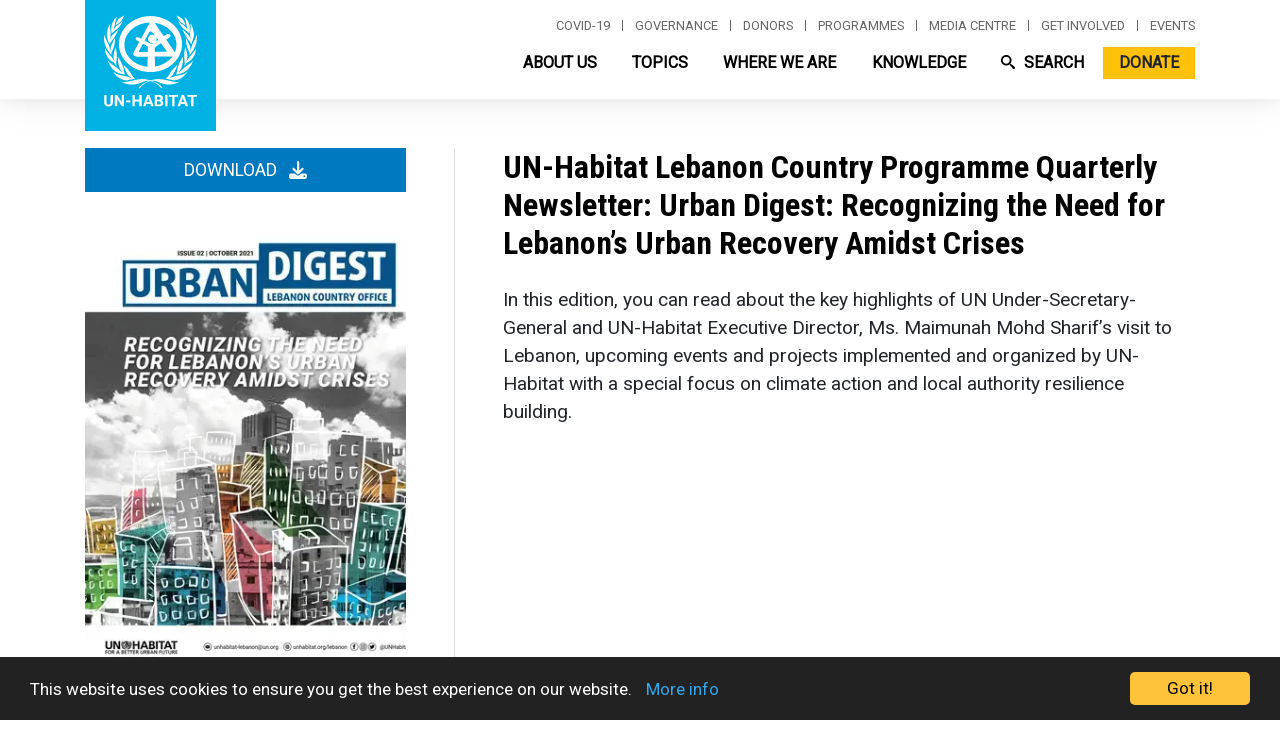

--- FILE ---
content_type: text/html; charset=UTF-8
request_url: https://unhabitat.org/un-habitat-lebanon-country-programme-quarterly-newsletter-urban-digest-recognizing-the-need-for
body_size: 51573
content:
<!DOCTYPE html>
<html lang="en" dir="ltr" prefix="og: https://ogp.me/ns#">
  <head>
    <meta charset="utf-8" />
<script async src="/sites/default/files/google_analytics/gtag.js?t948bt"></script>
<script>window.dataLayer = window.dataLayer || [];function gtag(){dataLayer.push(arguments)};gtag("js", new Date());gtag("set", "developer_id.dMDhkMT", true);gtag("config", "UA-140901589-1", {"groups":"default","anonymize_ip":true,"page_placeholder":"PLACEHOLDER_page_path"});gtag("config", "G-PR7BYWL2JV", {"groups":"default","page_placeholder":"PLACEHOLDER_page_location"});</script>
<script src="/sites/default/files/hotjar/hotjar.script.js?t948bt"></script>
<link rel="canonical" href="https://unhabitat.org/un-habitat-lebanon-country-programme-quarterly-newsletter-urban-digest-recognizing-the-need-for" />
<meta name="robots" content="index, follow" />
<meta name="description" content="In this edition, you can read about the key highlights of UN Under-Secretary-General and UN-Habitat Executive Director, Ms. Maimunah Mohd Sharif’s visit to Lebanon, upcoming events and projects implemented and organized by UN-Habitat with a special focus on climate action and local authority resilience building." />
<meta name="Generator" content="Drupal 9 (https://www.drupal.org); Commerce 2" />
<meta name="MobileOptimized" content="width" />
<meta name="HandheldFriendly" content="true" />
<meta name="viewport" content="width=device-width, initial-scale=1, shrink-to-fit=no" />
<meta http-equiv="x-ua-compatible" content="ie=edge" /><script type="text/javascript">(window.NREUM||(NREUM={})).init={privacy:{cookies_enabled:true},ajax:{deny_list:["bam.nr-data.net"]},feature_flags:["soft_nav"],distributed_tracing:{enabled:true}};(window.NREUM||(NREUM={})).loader_config={agentID:"1588767268",accountID:"3764041",trustKey:"66686",xpid:"VwEBVVZXCRABUVdTAwkFX1cA",licenseKey:"NRJS-6f1e571772c76b012e4",applicationID:"1561482931",browserID:"1588767268"};;/*! For license information please see nr-loader-spa-1.308.0.min.js.LICENSE.txt */
(()=>{var e,t,r={384:(e,t,r)=>{"use strict";r.d(t,{NT:()=>a,US:()=>u,Zm:()=>o,bQ:()=>d,dV:()=>c,pV:()=>l});var n=r(6154),i=r(1863),s=r(1910);const a={beacon:"bam.nr-data.net",errorBeacon:"bam.nr-data.net"};function o(){return n.gm.NREUM||(n.gm.NREUM={}),void 0===n.gm.newrelic&&(n.gm.newrelic=n.gm.NREUM),n.gm.NREUM}function c(){let e=o();return e.o||(e.o={ST:n.gm.setTimeout,SI:n.gm.setImmediate||n.gm.setInterval,CT:n.gm.clearTimeout,XHR:n.gm.XMLHttpRequest,REQ:n.gm.Request,EV:n.gm.Event,PR:n.gm.Promise,MO:n.gm.MutationObserver,FETCH:n.gm.fetch,WS:n.gm.WebSocket},(0,s.i)(...Object.values(e.o))),e}function d(e,t){let r=o();r.initializedAgents??={},t.initializedAt={ms:(0,i.t)(),date:new Date},r.initializedAgents[e]=t}function u(e,t){o()[e]=t}function l(){return function(){let e=o();const t=e.info||{};e.info={beacon:a.beacon,errorBeacon:a.errorBeacon,...t}}(),function(){let e=o();const t=e.init||{};e.init={...t}}(),c(),function(){let e=o();const t=e.loader_config||{};e.loader_config={...t}}(),o()}},782:(e,t,r)=>{"use strict";r.d(t,{T:()=>n});const n=r(860).K7.pageViewTiming},860:(e,t,r)=>{"use strict";r.d(t,{$J:()=>u,K7:()=>c,P3:()=>d,XX:()=>i,Yy:()=>o,df:()=>s,qY:()=>n,v4:()=>a});const n="events",i="jserrors",s="browser/blobs",a="rum",o="browser/logs",c={ajax:"ajax",genericEvents:"generic_events",jserrors:i,logging:"logging",metrics:"metrics",pageAction:"page_action",pageViewEvent:"page_view_event",pageViewTiming:"page_view_timing",sessionReplay:"session_replay",sessionTrace:"session_trace",softNav:"soft_navigations",spa:"spa"},d={[c.pageViewEvent]:1,[c.pageViewTiming]:2,[c.metrics]:3,[c.jserrors]:4,[c.spa]:5,[c.ajax]:6,[c.sessionTrace]:7,[c.softNav]:8,[c.sessionReplay]:9,[c.logging]:10,[c.genericEvents]:11},u={[c.pageViewEvent]:a,[c.pageViewTiming]:n,[c.ajax]:n,[c.spa]:n,[c.softNav]:n,[c.metrics]:i,[c.jserrors]:i,[c.sessionTrace]:s,[c.sessionReplay]:s,[c.logging]:o,[c.genericEvents]:"ins"}},944:(e,t,r)=>{"use strict";r.d(t,{R:()=>i});var n=r(3241);function i(e,t){"function"==typeof console.debug&&(console.debug("New Relic Warning: https://github.com/newrelic/newrelic-browser-agent/blob/main/docs/warning-codes.md#".concat(e),t),(0,n.W)({agentIdentifier:null,drained:null,type:"data",name:"warn",feature:"warn",data:{code:e,secondary:t}}))}},993:(e,t,r)=>{"use strict";r.d(t,{A$:()=>s,ET:()=>a,TZ:()=>o,p_:()=>i});var n=r(860);const i={ERROR:"ERROR",WARN:"WARN",INFO:"INFO",DEBUG:"DEBUG",TRACE:"TRACE"},s={OFF:0,ERROR:1,WARN:2,INFO:3,DEBUG:4,TRACE:5},a="log",o=n.K7.logging},1541:(e,t,r)=>{"use strict";r.d(t,{U:()=>i,f:()=>n});const n={MFE:"MFE",BA:"BA"};function i(e,t){if(2!==t?.harvestEndpointVersion)return{};const r=t.agentRef.runtime.appMetadata.agents[0].entityGuid;return e?{"source.id":e.id,"source.name":e.name,"source.type":e.type,"parent.id":e.parent?.id||r,"parent.type":e.parent?.type||n.BA}:{"entity.guid":r,appId:t.agentRef.info.applicationID}}},1687:(e,t,r)=>{"use strict";r.d(t,{Ak:()=>d,Ze:()=>h,x3:()=>u});var n=r(3241),i=r(7836),s=r(3606),a=r(860),o=r(2646);const c={};function d(e,t){const r={staged:!1,priority:a.P3[t]||0};l(e),c[e].get(t)||c[e].set(t,r)}function u(e,t){e&&c[e]&&(c[e].get(t)&&c[e].delete(t),p(e,t,!1),c[e].size&&f(e))}function l(e){if(!e)throw new Error("agentIdentifier required");c[e]||(c[e]=new Map)}function h(e="",t="feature",r=!1){if(l(e),!e||!c[e].get(t)||r)return p(e,t);c[e].get(t).staged=!0,f(e)}function f(e){const t=Array.from(c[e]);t.every(([e,t])=>t.staged)&&(t.sort((e,t)=>e[1].priority-t[1].priority),t.forEach(([t])=>{c[e].delete(t),p(e,t)}))}function p(e,t,r=!0){const a=e?i.ee.get(e):i.ee,c=s.i.handlers;if(!a.aborted&&a.backlog&&c){if((0,n.W)({agentIdentifier:e,type:"lifecycle",name:"drain",feature:t}),r){const e=a.backlog[t],r=c[t];if(r){for(let t=0;e&&t<e.length;++t)g(e[t],r);Object.entries(r).forEach(([e,t])=>{Object.values(t||{}).forEach(t=>{t[0]?.on&&t[0]?.context()instanceof o.y&&t[0].on(e,t[1])})})}}a.isolatedBacklog||delete c[t],a.backlog[t]=null,a.emit("drain-"+t,[])}}function g(e,t){var r=e[1];Object.values(t[r]||{}).forEach(t=>{var r=e[0];if(t[0]===r){var n=t[1],i=e[3],s=e[2];n.apply(i,s)}})}},1738:(e,t,r)=>{"use strict";r.d(t,{U:()=>f,Y:()=>h});var n=r(3241),i=r(9908),s=r(1863),a=r(944),o=r(5701),c=r(3969),d=r(8362),u=r(860),l=r(4261);function h(e,t,r,s){const h=s||r;!h||h[e]&&h[e]!==d.d.prototype[e]||(h[e]=function(){(0,i.p)(c.xV,["API/"+e+"/called"],void 0,u.K7.metrics,r.ee),(0,n.W)({agentIdentifier:r.agentIdentifier,drained:!!o.B?.[r.agentIdentifier],type:"data",name:"api",feature:l.Pl+e,data:{}});try{return t.apply(this,arguments)}catch(e){(0,a.R)(23,e)}})}function f(e,t,r,n,a){const o=e.info;null===r?delete o.jsAttributes[t]:o.jsAttributes[t]=r,(a||null===r)&&(0,i.p)(l.Pl+n,[(0,s.t)(),t,r],void 0,"session",e.ee)}},1741:(e,t,r)=>{"use strict";r.d(t,{W:()=>s});var n=r(944),i=r(4261);class s{#e(e,...t){if(this[e]!==s.prototype[e])return this[e](...t);(0,n.R)(35,e)}addPageAction(e,t){return this.#e(i.hG,e,t)}register(e){return this.#e(i.eY,e)}recordCustomEvent(e,t){return this.#e(i.fF,e,t)}setPageViewName(e,t){return this.#e(i.Fw,e,t)}setCustomAttribute(e,t,r){return this.#e(i.cD,e,t,r)}noticeError(e,t){return this.#e(i.o5,e,t)}setUserId(e,t=!1){return this.#e(i.Dl,e,t)}setApplicationVersion(e){return this.#e(i.nb,e)}setErrorHandler(e){return this.#e(i.bt,e)}addRelease(e,t){return this.#e(i.k6,e,t)}log(e,t){return this.#e(i.$9,e,t)}start(){return this.#e(i.d3)}finished(e){return this.#e(i.BL,e)}recordReplay(){return this.#e(i.CH)}pauseReplay(){return this.#e(i.Tb)}addToTrace(e){return this.#e(i.U2,e)}setCurrentRouteName(e){return this.#e(i.PA,e)}interaction(e){return this.#e(i.dT,e)}wrapLogger(e,t,r){return this.#e(i.Wb,e,t,r)}measure(e,t){return this.#e(i.V1,e,t)}consent(e){return this.#e(i.Pv,e)}}},1863:(e,t,r)=>{"use strict";function n(){return Math.floor(performance.now())}r.d(t,{t:()=>n})},1910:(e,t,r)=>{"use strict";r.d(t,{i:()=>s});var n=r(944);const i=new Map;function s(...e){return e.every(e=>{if(i.has(e))return i.get(e);const t="function"==typeof e?e.toString():"",r=t.includes("[native code]"),s=t.includes("nrWrapper");return r||s||(0,n.R)(64,e?.name||t),i.set(e,r),r})}},2555:(e,t,r)=>{"use strict";r.d(t,{D:()=>o,f:()=>a});var n=r(384),i=r(8122);const s={beacon:n.NT.beacon,errorBeacon:n.NT.errorBeacon,licenseKey:void 0,applicationID:void 0,sa:void 0,queueTime:void 0,applicationTime:void 0,ttGuid:void 0,user:void 0,account:void 0,product:void 0,extra:void 0,jsAttributes:{},userAttributes:void 0,atts:void 0,transactionName:void 0,tNamePlain:void 0};function a(e){try{return!!e.licenseKey&&!!e.errorBeacon&&!!e.applicationID}catch(e){return!1}}const o=e=>(0,i.a)(e,s)},2614:(e,t,r)=>{"use strict";r.d(t,{BB:()=>a,H3:()=>n,g:()=>d,iL:()=>c,tS:()=>o,uh:()=>i,wk:()=>s});const n="NRBA",i="SESSION",s=144e5,a=18e5,o={STARTED:"session-started",PAUSE:"session-pause",RESET:"session-reset",RESUME:"session-resume",UPDATE:"session-update"},c={SAME_TAB:"same-tab",CROSS_TAB:"cross-tab"},d={OFF:0,FULL:1,ERROR:2}},2646:(e,t,r)=>{"use strict";r.d(t,{y:()=>n});class n{constructor(e){this.contextId=e}}},2843:(e,t,r)=>{"use strict";r.d(t,{G:()=>s,u:()=>i});var n=r(3878);function i(e,t=!1,r,i){(0,n.DD)("visibilitychange",function(){if(t)return void("hidden"===document.visibilityState&&e());e(document.visibilityState)},r,i)}function s(e,t,r){(0,n.sp)("pagehide",e,t,r)}},3241:(e,t,r)=>{"use strict";r.d(t,{W:()=>s});var n=r(6154);const i="newrelic";function s(e={}){try{n.gm.dispatchEvent(new CustomEvent(i,{detail:e}))}catch(e){}}},3304:(e,t,r)=>{"use strict";r.d(t,{A:()=>s});var n=r(7836);const i=()=>{const e=new WeakSet;return(t,r)=>{if("object"==typeof r&&null!==r){if(e.has(r))return;e.add(r)}return r}};function s(e){try{return JSON.stringify(e,i())??""}catch(e){try{n.ee.emit("internal-error",[e])}catch(e){}return""}}},3333:(e,t,r)=>{"use strict";r.d(t,{$v:()=>u,TZ:()=>n,Xh:()=>c,Zp:()=>i,kd:()=>d,mq:()=>o,nf:()=>a,qN:()=>s});const n=r(860).K7.genericEvents,i=["auxclick","click","copy","keydown","paste","scrollend"],s=["focus","blur"],a=4,o=1e3,c=2e3,d=["PageAction","UserAction","BrowserPerformance"],u={RESOURCES:"experimental.resources",REGISTER:"register"}},3434:(e,t,r)=>{"use strict";r.d(t,{Jt:()=>s,YM:()=>d});var n=r(7836),i=r(5607);const s="nr@original:".concat(i.W),a=50;var o=Object.prototype.hasOwnProperty,c=!1;function d(e,t){return e||(e=n.ee),r.inPlace=function(e,t,n,i,s){n||(n="");const a="-"===n.charAt(0);for(let o=0;o<t.length;o++){const c=t[o],d=e[c];l(d)||(e[c]=r(d,a?c+n:n,i,c,s))}},r.flag=s,r;function r(t,r,n,c,d){return l(t)?t:(r||(r=""),nrWrapper[s]=t,function(e,t,r){if(Object.defineProperty&&Object.keys)try{return Object.keys(e).forEach(function(r){Object.defineProperty(t,r,{get:function(){return e[r]},set:function(t){return e[r]=t,t}})}),t}catch(e){u([e],r)}for(var n in e)o.call(e,n)&&(t[n]=e[n])}(t,nrWrapper,e),nrWrapper);function nrWrapper(){var s,o,l,h;let f;try{o=this,s=[...arguments],l="function"==typeof n?n(s,o):n||{}}catch(t){u([t,"",[s,o,c],l],e)}i(r+"start",[s,o,c],l,d);const p=performance.now();let g;try{return h=t.apply(o,s),g=performance.now(),h}catch(e){throw g=performance.now(),i(r+"err",[s,o,e],l,d),f=e,f}finally{const e=g-p,t={start:p,end:g,duration:e,isLongTask:e>=a,methodName:c,thrownError:f};t.isLongTask&&i("long-task",[t,o],l,d),i(r+"end",[s,o,h],l,d)}}}function i(r,n,i,s){if(!c||t){var a=c;c=!0;try{e.emit(r,n,i,t,s)}catch(t){u([t,r,n,i],e)}c=a}}}function u(e,t){t||(t=n.ee);try{t.emit("internal-error",e)}catch(e){}}function l(e){return!(e&&"function"==typeof e&&e.apply&&!e[s])}},3606:(e,t,r)=>{"use strict";r.d(t,{i:()=>s});var n=r(9908);s.on=a;var i=s.handlers={};function s(e,t,r,s){a(s||n.d,i,e,t,r)}function a(e,t,r,i,s){s||(s="feature"),e||(e=n.d);var a=t[s]=t[s]||{};(a[r]=a[r]||[]).push([e,i])}},3738:(e,t,r)=>{"use strict";r.d(t,{He:()=>i,Kp:()=>o,Lc:()=>d,Rz:()=>u,TZ:()=>n,bD:()=>s,d3:()=>a,jx:()=>l,sl:()=>h,uP:()=>c});const n=r(860).K7.sessionTrace,i="bstResource",s="resource",a="-start",o="-end",c="fn"+a,d="fn"+o,u="pushState",l=1e3,h=3e4},3785:(e,t,r)=>{"use strict";r.d(t,{R:()=>c,b:()=>d});var n=r(9908),i=r(1863),s=r(860),a=r(3969),o=r(993);function c(e,t,r={},c=o.p_.INFO,d=!0,u,l=(0,i.t)()){(0,n.p)(a.xV,["API/logging/".concat(c.toLowerCase(),"/called")],void 0,s.K7.metrics,e),(0,n.p)(o.ET,[l,t,r,c,d,u],void 0,s.K7.logging,e)}function d(e){return"string"==typeof e&&Object.values(o.p_).some(t=>t===e.toUpperCase().trim())}},3878:(e,t,r)=>{"use strict";function n(e,t){return{capture:e,passive:!1,signal:t}}function i(e,t,r=!1,i){window.addEventListener(e,t,n(r,i))}function s(e,t,r=!1,i){document.addEventListener(e,t,n(r,i))}r.d(t,{DD:()=>s,jT:()=>n,sp:()=>i})},3962:(e,t,r)=>{"use strict";r.d(t,{AM:()=>a,O2:()=>l,OV:()=>s,Qu:()=>h,TZ:()=>c,ih:()=>f,pP:()=>o,t1:()=>u,tC:()=>i,wD:()=>d});var n=r(860);const i=["click","keydown","submit"],s="popstate",a="api",o="initialPageLoad",c=n.K7.softNav,d=5e3,u=500,l={INITIAL_PAGE_LOAD:"",ROUTE_CHANGE:1,UNSPECIFIED:2},h={INTERACTION:1,AJAX:2,CUSTOM_END:3,CUSTOM_TRACER:4},f={IP:"in progress",PF:"pending finish",FIN:"finished",CAN:"cancelled"}},3969:(e,t,r)=>{"use strict";r.d(t,{TZ:()=>n,XG:()=>o,rs:()=>i,xV:()=>a,z_:()=>s});const n=r(860).K7.metrics,i="sm",s="cm",a="storeSupportabilityMetrics",o="storeEventMetrics"},4234:(e,t,r)=>{"use strict";r.d(t,{W:()=>s});var n=r(7836),i=r(1687);class s{constructor(e,t){this.agentIdentifier=e,this.ee=n.ee.get(e),this.featureName=t,this.blocked=!1}deregisterDrain(){(0,i.x3)(this.agentIdentifier,this.featureName)}}},4261:(e,t,r)=>{"use strict";r.d(t,{$9:()=>u,BL:()=>c,CH:()=>p,Dl:()=>R,Fw:()=>w,PA:()=>v,Pl:()=>n,Pv:()=>A,Tb:()=>h,U2:()=>a,V1:()=>E,Wb:()=>T,bt:()=>y,cD:()=>b,d3:()=>x,dT:()=>d,eY:()=>g,fF:()=>f,hG:()=>s,hw:()=>i,k6:()=>o,nb:()=>m,o5:()=>l});const n="api-",i=n+"ixn-",s="addPageAction",a="addToTrace",o="addRelease",c="finished",d="interaction",u="log",l="noticeError",h="pauseReplay",f="recordCustomEvent",p="recordReplay",g="register",m="setApplicationVersion",v="setCurrentRouteName",b="setCustomAttribute",y="setErrorHandler",w="setPageViewName",R="setUserId",x="start",T="wrapLogger",E="measure",A="consent"},5205:(e,t,r)=>{"use strict";r.d(t,{j:()=>S});var n=r(384),i=r(1741);var s=r(2555),a=r(3333);const o=e=>{if(!e||"string"!=typeof e)return!1;try{document.createDocumentFragment().querySelector(e)}catch{return!1}return!0};var c=r(2614),d=r(944),u=r(8122);const l="[data-nr-mask]",h=e=>(0,u.a)(e,(()=>{const e={feature_flags:[],experimental:{allow_registered_children:!1,resources:!1},mask_selector:"*",block_selector:"[data-nr-block]",mask_input_options:{color:!1,date:!1,"datetime-local":!1,email:!1,month:!1,number:!1,range:!1,search:!1,tel:!1,text:!1,time:!1,url:!1,week:!1,textarea:!1,select:!1,password:!0}};return{ajax:{deny_list:void 0,block_internal:!0,enabled:!0,autoStart:!0},api:{get allow_registered_children(){return e.feature_flags.includes(a.$v.REGISTER)||e.experimental.allow_registered_children},set allow_registered_children(t){e.experimental.allow_registered_children=t},duplicate_registered_data:!1},browser_consent_mode:{enabled:!1},distributed_tracing:{enabled:void 0,exclude_newrelic_header:void 0,cors_use_newrelic_header:void 0,cors_use_tracecontext_headers:void 0,allowed_origins:void 0},get feature_flags(){return e.feature_flags},set feature_flags(t){e.feature_flags=t},generic_events:{enabled:!0,autoStart:!0},harvest:{interval:30},jserrors:{enabled:!0,autoStart:!0},logging:{enabled:!0,autoStart:!0},metrics:{enabled:!0,autoStart:!0},obfuscate:void 0,page_action:{enabled:!0},page_view_event:{enabled:!0,autoStart:!0},page_view_timing:{enabled:!0,autoStart:!0},performance:{capture_marks:!1,capture_measures:!1,capture_detail:!0,resources:{get enabled(){return e.feature_flags.includes(a.$v.RESOURCES)||e.experimental.resources},set enabled(t){e.experimental.resources=t},asset_types:[],first_party_domains:[],ignore_newrelic:!0}},privacy:{cookies_enabled:!0},proxy:{assets:void 0,beacon:void 0},session:{expiresMs:c.wk,inactiveMs:c.BB},session_replay:{autoStart:!0,enabled:!1,preload:!1,sampling_rate:10,error_sampling_rate:100,collect_fonts:!1,inline_images:!1,fix_stylesheets:!0,mask_all_inputs:!0,get mask_text_selector(){return e.mask_selector},set mask_text_selector(t){o(t)?e.mask_selector="".concat(t,",").concat(l):""===t||null===t?e.mask_selector=l:(0,d.R)(5,t)},get block_class(){return"nr-block"},get ignore_class(){return"nr-ignore"},get mask_text_class(){return"nr-mask"},get block_selector(){return e.block_selector},set block_selector(t){o(t)?e.block_selector+=",".concat(t):""!==t&&(0,d.R)(6,t)},get mask_input_options(){return e.mask_input_options},set mask_input_options(t){t&&"object"==typeof t?e.mask_input_options={...t,password:!0}:(0,d.R)(7,t)}},session_trace:{enabled:!0,autoStart:!0},soft_navigations:{enabled:!0,autoStart:!0},spa:{enabled:!0,autoStart:!0},ssl:void 0,user_actions:{enabled:!0,elementAttributes:["id","className","tagName","type"]}}})());var f=r(6154),p=r(9324);let g=0;const m={buildEnv:p.F3,distMethod:p.Xs,version:p.xv,originTime:f.WN},v={consented:!1},b={appMetadata:{},get consented(){return this.session?.state?.consent||v.consented},set consented(e){v.consented=e},customTransaction:void 0,denyList:void 0,disabled:!1,harvester:void 0,isolatedBacklog:!1,isRecording:!1,loaderType:void 0,maxBytes:3e4,obfuscator:void 0,onerror:void 0,ptid:void 0,releaseIds:{},session:void 0,timeKeeper:void 0,registeredEntities:[],jsAttributesMetadata:{bytes:0},get harvestCount(){return++g}},y=e=>{const t=(0,u.a)(e,b),r=Object.keys(m).reduce((e,t)=>(e[t]={value:m[t],writable:!1,configurable:!0,enumerable:!0},e),{});return Object.defineProperties(t,r)};var w=r(5701);const R=e=>{const t=e.startsWith("http");e+="/",r.p=t?e:"https://"+e};var x=r(7836),T=r(3241);const E={accountID:void 0,trustKey:void 0,agentID:void 0,licenseKey:void 0,applicationID:void 0,xpid:void 0},A=e=>(0,u.a)(e,E),_=new Set;function S(e,t={},r,a){let{init:o,info:c,loader_config:d,runtime:u={},exposed:l=!0}=t;if(!c){const e=(0,n.pV)();o=e.init,c=e.info,d=e.loader_config}e.init=h(o||{}),e.loader_config=A(d||{}),c.jsAttributes??={},f.bv&&(c.jsAttributes.isWorker=!0),e.info=(0,s.D)(c);const p=e.init,g=[c.beacon,c.errorBeacon];_.has(e.agentIdentifier)||(p.proxy.assets&&(R(p.proxy.assets),g.push(p.proxy.assets)),p.proxy.beacon&&g.push(p.proxy.beacon),e.beacons=[...g],function(e){const t=(0,n.pV)();Object.getOwnPropertyNames(i.W.prototype).forEach(r=>{const n=i.W.prototype[r];if("function"!=typeof n||"constructor"===n)return;let s=t[r];e[r]&&!1!==e.exposed&&"micro-agent"!==e.runtime?.loaderType&&(t[r]=(...t)=>{const n=e[r](...t);return s?s(...t):n})})}(e),(0,n.US)("activatedFeatures",w.B)),u.denyList=[...p.ajax.deny_list||[],...p.ajax.block_internal?g:[]],u.ptid=e.agentIdentifier,u.loaderType=r,e.runtime=y(u),_.has(e.agentIdentifier)||(e.ee=x.ee.get(e.agentIdentifier),e.exposed=l,(0,T.W)({agentIdentifier:e.agentIdentifier,drained:!!w.B?.[e.agentIdentifier],type:"lifecycle",name:"initialize",feature:void 0,data:e.config})),_.add(e.agentIdentifier)}},5270:(e,t,r)=>{"use strict";r.d(t,{Aw:()=>a,SR:()=>s,rF:()=>o});var n=r(384),i=r(7767);function s(e){return!!(0,n.dV)().o.MO&&(0,i.V)(e)&&!0===e?.session_trace.enabled}function a(e){return!0===e?.session_replay.preload&&s(e)}function o(e,t){try{if("string"==typeof t?.type){if("password"===t.type.toLowerCase())return"*".repeat(e?.length||0);if(void 0!==t?.dataset?.nrUnmask||t?.classList?.contains("nr-unmask"))return e}}catch(e){}return"string"==typeof e?e.replace(/[\S]/g,"*"):"*".repeat(e?.length||0)}},5289:(e,t,r)=>{"use strict";r.d(t,{GG:()=>a,Qr:()=>c,sB:()=>o});var n=r(3878),i=r(6389);function s(){return"undefined"==typeof document||"complete"===document.readyState}function a(e,t){if(s())return e();const r=(0,i.J)(e),a=setInterval(()=>{s()&&(clearInterval(a),r())},500);(0,n.sp)("load",r,t)}function o(e){if(s())return e();(0,n.DD)("DOMContentLoaded",e)}function c(e){if(s())return e();(0,n.sp)("popstate",e)}},5607:(e,t,r)=>{"use strict";r.d(t,{W:()=>n});const n=(0,r(9566).bz)()},5701:(e,t,r)=>{"use strict";r.d(t,{B:()=>s,t:()=>a});var n=r(3241);const i=new Set,s={};function a(e,t){const r=t.agentIdentifier;s[r]??={},e&&"object"==typeof e&&(i.has(r)||(t.ee.emit("rumresp",[e]),s[r]=e,i.add(r),(0,n.W)({agentIdentifier:r,loaded:!0,drained:!0,type:"lifecycle",name:"load",feature:void 0,data:e})))}},6154:(e,t,r)=>{"use strict";r.d(t,{OF:()=>d,RI:()=>i,WN:()=>h,bv:()=>s,eN:()=>f,gm:()=>a,lR:()=>l,m:()=>c,mw:()=>o,sb:()=>u});var n=r(1863);const i="undefined"!=typeof window&&!!window.document,s="undefined"!=typeof WorkerGlobalScope&&("undefined"!=typeof self&&self instanceof WorkerGlobalScope&&self.navigator instanceof WorkerNavigator||"undefined"!=typeof globalThis&&globalThis instanceof WorkerGlobalScope&&globalThis.navigator instanceof WorkerNavigator),a=i?window:"undefined"!=typeof WorkerGlobalScope&&("undefined"!=typeof self&&self instanceof WorkerGlobalScope&&self||"undefined"!=typeof globalThis&&globalThis instanceof WorkerGlobalScope&&globalThis),o=Boolean("hidden"===a?.document?.visibilityState),c=""+a?.location,d=/iPad|iPhone|iPod/.test(a.navigator?.userAgent),u=d&&"undefined"==typeof SharedWorker,l=(()=>{const e=a.navigator?.userAgent?.match(/Firefox[/\s](\d+\.\d+)/);return Array.isArray(e)&&e.length>=2?+e[1]:0})(),h=Date.now()-(0,n.t)(),f=()=>"undefined"!=typeof PerformanceNavigationTiming&&a?.performance?.getEntriesByType("navigation")?.[0]?.responseStart},6344:(e,t,r)=>{"use strict";r.d(t,{BB:()=>u,Qb:()=>l,TZ:()=>i,Ug:()=>a,Vh:()=>s,_s:()=>o,bc:()=>d,yP:()=>c});var n=r(2614);const i=r(860).K7.sessionReplay,s="errorDuringReplay",a=.12,o={DomContentLoaded:0,Load:1,FullSnapshot:2,IncrementalSnapshot:3,Meta:4,Custom:5},c={[n.g.ERROR]:15e3,[n.g.FULL]:3e5,[n.g.OFF]:0},d={RESET:{message:"Session was reset",sm:"Reset"},IMPORT:{message:"Recorder failed to import",sm:"Import"},TOO_MANY:{message:"429: Too Many Requests",sm:"Too-Many"},TOO_BIG:{message:"Payload was too large",sm:"Too-Big"},CROSS_TAB:{message:"Session Entity was set to OFF on another tab",sm:"Cross-Tab"},ENTITLEMENTS:{message:"Session Replay is not allowed and will not be started",sm:"Entitlement"}},u=5e3,l={API:"api",RESUME:"resume",SWITCH_TO_FULL:"switchToFull",INITIALIZE:"initialize",PRELOAD:"preload"}},6389:(e,t,r)=>{"use strict";function n(e,t=500,r={}){const n=r?.leading||!1;let i;return(...r)=>{n&&void 0===i&&(e.apply(this,r),i=setTimeout(()=>{i=clearTimeout(i)},t)),n||(clearTimeout(i),i=setTimeout(()=>{e.apply(this,r)},t))}}function i(e){let t=!1;return(...r)=>{t||(t=!0,e.apply(this,r))}}r.d(t,{J:()=>i,s:()=>n})},6630:(e,t,r)=>{"use strict";r.d(t,{T:()=>n});const n=r(860).K7.pageViewEvent},6774:(e,t,r)=>{"use strict";r.d(t,{T:()=>n});const n=r(860).K7.jserrors},7295:(e,t,r)=>{"use strict";r.d(t,{Xv:()=>a,gX:()=>i,iW:()=>s});var n=[];function i(e){if(!e||s(e))return!1;if(0===n.length)return!0;if("*"===n[0].hostname)return!1;for(var t=0;t<n.length;t++){var r=n[t];if(r.hostname.test(e.hostname)&&r.pathname.test(e.pathname))return!1}return!0}function s(e){return void 0===e.hostname}function a(e){if(n=[],e&&e.length)for(var t=0;t<e.length;t++){let r=e[t];if(!r)continue;if("*"===r)return void(n=[{hostname:"*"}]);0===r.indexOf("http://")?r=r.substring(7):0===r.indexOf("https://")&&(r=r.substring(8));const i=r.indexOf("/");let s,a;i>0?(s=r.substring(0,i),a=r.substring(i)):(s=r,a="*");let[c]=s.split(":");n.push({hostname:o(c),pathname:o(a,!0)})}}function o(e,t=!1){const r=e.replace(/[.+?^${}()|[\]\\]/g,e=>"\\"+e).replace(/\*/g,".*?");return new RegExp((t?"^":"")+r+"$")}},7485:(e,t,r)=>{"use strict";r.d(t,{D:()=>i});var n=r(6154);function i(e){if(0===(e||"").indexOf("data:"))return{protocol:"data"};try{const t=new URL(e,location.href),r={port:t.port,hostname:t.hostname,pathname:t.pathname,search:t.search,protocol:t.protocol.slice(0,t.protocol.indexOf(":")),sameOrigin:t.protocol===n.gm?.location?.protocol&&t.host===n.gm?.location?.host};return r.port&&""!==r.port||("http:"===t.protocol&&(r.port="80"),"https:"===t.protocol&&(r.port="443")),r.pathname&&""!==r.pathname?r.pathname.startsWith("/")||(r.pathname="/".concat(r.pathname)):r.pathname="/",r}catch(e){return{}}}},7699:(e,t,r)=>{"use strict";r.d(t,{It:()=>s,KC:()=>o,No:()=>i,qh:()=>a});var n=r(860);const i=16e3,s=1e6,a="SESSION_ERROR",o={[n.K7.logging]:!0,[n.K7.genericEvents]:!1,[n.K7.jserrors]:!1,[n.K7.ajax]:!1}},7767:(e,t,r)=>{"use strict";r.d(t,{V:()=>i});var n=r(6154);const i=e=>n.RI&&!0===e?.privacy.cookies_enabled},7836:(e,t,r)=>{"use strict";r.d(t,{P:()=>o,ee:()=>c});var n=r(384),i=r(8990),s=r(2646),a=r(5607);const o="nr@context:".concat(a.W),c=function e(t,r){var n={},a={},u={},l=!1;try{l=16===r.length&&d.initializedAgents?.[r]?.runtime.isolatedBacklog}catch(e){}var h={on:p,addEventListener:p,removeEventListener:function(e,t){var r=n[e];if(!r)return;for(var i=0;i<r.length;i++)r[i]===t&&r.splice(i,1)},emit:function(e,r,n,i,s){!1!==s&&(s=!0);if(c.aborted&&!i)return;t&&s&&t.emit(e,r,n);var o=f(n);g(e).forEach(e=>{e.apply(o,r)});var d=v()[a[e]];d&&d.push([h,e,r,o]);return o},get:m,listeners:g,context:f,buffer:function(e,t){const r=v();if(t=t||"feature",h.aborted)return;Object.entries(e||{}).forEach(([e,n])=>{a[n]=t,t in r||(r[t]=[])})},abort:function(){h._aborted=!0,Object.keys(h.backlog).forEach(e=>{delete h.backlog[e]})},isBuffering:function(e){return!!v()[a[e]]},debugId:r,backlog:l?{}:t&&"object"==typeof t.backlog?t.backlog:{},isolatedBacklog:l};return Object.defineProperty(h,"aborted",{get:()=>{let e=h._aborted||!1;return e||(t&&(e=t.aborted),e)}}),h;function f(e){return e&&e instanceof s.y?e:e?(0,i.I)(e,o,()=>new s.y(o)):new s.y(o)}function p(e,t){n[e]=g(e).concat(t)}function g(e){return n[e]||[]}function m(t){return u[t]=u[t]||e(h,t)}function v(){return h.backlog}}(void 0,"globalEE"),d=(0,n.Zm)();d.ee||(d.ee=c)},8122:(e,t,r)=>{"use strict";r.d(t,{a:()=>i});var n=r(944);function i(e,t){try{if(!e||"object"!=typeof e)return(0,n.R)(3);if(!t||"object"!=typeof t)return(0,n.R)(4);const r=Object.create(Object.getPrototypeOf(t),Object.getOwnPropertyDescriptors(t)),s=0===Object.keys(r).length?e:r;for(let a in s)if(void 0!==e[a])try{if(null===e[a]){r[a]=null;continue}Array.isArray(e[a])&&Array.isArray(t[a])?r[a]=Array.from(new Set([...e[a],...t[a]])):"object"==typeof e[a]&&"object"==typeof t[a]?r[a]=i(e[a],t[a]):r[a]=e[a]}catch(e){r[a]||(0,n.R)(1,e)}return r}catch(e){(0,n.R)(2,e)}}},8139:(e,t,r)=>{"use strict";r.d(t,{u:()=>h});var n=r(7836),i=r(3434),s=r(8990),a=r(6154);const o={},c=a.gm.XMLHttpRequest,d="addEventListener",u="removeEventListener",l="nr@wrapped:".concat(n.P);function h(e){var t=function(e){return(e||n.ee).get("events")}(e);if(o[t.debugId]++)return t;o[t.debugId]=1;var r=(0,i.YM)(t,!0);function h(e){r.inPlace(e,[d,u],"-",p)}function p(e,t){return e[1]}return"getPrototypeOf"in Object&&(a.RI&&f(document,h),c&&f(c.prototype,h),f(a.gm,h)),t.on(d+"-start",function(e,t){var n=e[1];if(null!==n&&("function"==typeof n||"object"==typeof n)&&"newrelic"!==e[0]){var i=(0,s.I)(n,l,function(){var e={object:function(){if("function"!=typeof n.handleEvent)return;return n.handleEvent.apply(n,arguments)},function:n}[typeof n];return e?r(e,"fn-",null,e.name||"anonymous"):n});this.wrapped=e[1]=i}}),t.on(u+"-start",function(e){e[1]=this.wrapped||e[1]}),t}function f(e,t,...r){let n=e;for(;"object"==typeof n&&!Object.prototype.hasOwnProperty.call(n,d);)n=Object.getPrototypeOf(n);n&&t(n,...r)}},8362:(e,t,r)=>{"use strict";r.d(t,{d:()=>s});var n=r(9566),i=r(1741);class s extends i.W{agentIdentifier=(0,n.LA)(16)}},8374:(e,t,r)=>{r.nc=(()=>{try{return document?.currentScript?.nonce}catch(e){}return""})()},8990:(e,t,r)=>{"use strict";r.d(t,{I:()=>i});var n=Object.prototype.hasOwnProperty;function i(e,t,r){if(n.call(e,t))return e[t];var i=r();if(Object.defineProperty&&Object.keys)try{return Object.defineProperty(e,t,{value:i,writable:!0,enumerable:!1}),i}catch(e){}return e[t]=i,i}},9119:(e,t,r)=>{"use strict";r.d(t,{L:()=>s});var n=/([^?#]*)[^#]*(#[^?]*|$).*/,i=/([^?#]*)().*/;function s(e,t){return e?e.replace(t?n:i,"$1$2"):e}},9300:(e,t,r)=>{"use strict";r.d(t,{T:()=>n});const n=r(860).K7.ajax},9324:(e,t,r)=>{"use strict";r.d(t,{AJ:()=>a,F3:()=>i,Xs:()=>s,Yq:()=>o,xv:()=>n});const n="1.308.0",i="PROD",s="CDN",a="@newrelic/rrweb",o="1.0.1"},9566:(e,t,r)=>{"use strict";r.d(t,{LA:()=>o,ZF:()=>c,bz:()=>a,el:()=>d});var n=r(6154);const i="xxxxxxxx-xxxx-4xxx-yxxx-xxxxxxxxxxxx";function s(e,t){return e?15&e[t]:16*Math.random()|0}function a(){const e=n.gm?.crypto||n.gm?.msCrypto;let t,r=0;return e&&e.getRandomValues&&(t=e.getRandomValues(new Uint8Array(30))),i.split("").map(e=>"x"===e?s(t,r++).toString(16):"y"===e?(3&s()|8).toString(16):e).join("")}function o(e){const t=n.gm?.crypto||n.gm?.msCrypto;let r,i=0;t&&t.getRandomValues&&(r=t.getRandomValues(new Uint8Array(e)));const a=[];for(var o=0;o<e;o++)a.push(s(r,i++).toString(16));return a.join("")}function c(){return o(16)}function d(){return o(32)}},9908:(e,t,r)=>{"use strict";r.d(t,{d:()=>n,p:()=>i});var n=r(7836).ee.get("handle");function i(e,t,r,i,s){s?(s.buffer([e],i),s.emit(e,t,r)):(n.buffer([e],i),n.emit(e,t,r))}}},n={};function i(e){var t=n[e];if(void 0!==t)return t.exports;var s=n[e]={exports:{}};return r[e](s,s.exports,i),s.exports}i.m=r,i.d=(e,t)=>{for(var r in t)i.o(t,r)&&!i.o(e,r)&&Object.defineProperty(e,r,{enumerable:!0,get:t[r]})},i.f={},i.e=e=>Promise.all(Object.keys(i.f).reduce((t,r)=>(i.f[r](e,t),t),[])),i.u=e=>({212:"nr-spa-compressor",249:"nr-spa-recorder",478:"nr-spa"}[e]+"-1.308.0.min.js"),i.o=(e,t)=>Object.prototype.hasOwnProperty.call(e,t),e={},t="NRBA-1.308.0.PROD:",i.l=(r,n,s,a)=>{if(e[r])e[r].push(n);else{var o,c;if(void 0!==s)for(var d=document.getElementsByTagName("script"),u=0;u<d.length;u++){var l=d[u];if(l.getAttribute("src")==r||l.getAttribute("data-webpack")==t+s){o=l;break}}if(!o){c=!0;var h={478:"sha512-RSfSVnmHk59T/uIPbdSE0LPeqcEdF4/+XhfJdBuccH5rYMOEZDhFdtnh6X6nJk7hGpzHd9Ujhsy7lZEz/ORYCQ==",249:"sha512-ehJXhmntm85NSqW4MkhfQqmeKFulra3klDyY0OPDUE+sQ3GokHlPh1pmAzuNy//3j4ac6lzIbmXLvGQBMYmrkg==",212:"sha512-B9h4CR46ndKRgMBcK+j67uSR2RCnJfGefU+A7FrgR/k42ovXy5x/MAVFiSvFxuVeEk/pNLgvYGMp1cBSK/G6Fg=="};(o=document.createElement("script")).charset="utf-8",i.nc&&o.setAttribute("nonce",i.nc),o.setAttribute("data-webpack",t+s),o.src=r,0!==o.src.indexOf(window.location.origin+"/")&&(o.crossOrigin="anonymous"),h[a]&&(o.integrity=h[a])}e[r]=[n];var f=(t,n)=>{o.onerror=o.onload=null,clearTimeout(p);var i=e[r];if(delete e[r],o.parentNode&&o.parentNode.removeChild(o),i&&i.forEach(e=>e(n)),t)return t(n)},p=setTimeout(f.bind(null,void 0,{type:"timeout",target:o}),12e4);o.onerror=f.bind(null,o.onerror),o.onload=f.bind(null,o.onload),c&&document.head.appendChild(o)}},i.r=e=>{"undefined"!=typeof Symbol&&Symbol.toStringTag&&Object.defineProperty(e,Symbol.toStringTag,{value:"Module"}),Object.defineProperty(e,"__esModule",{value:!0})},i.p="https://js-agent.newrelic.com/",(()=>{var e={38:0,788:0};i.f.j=(t,r)=>{var n=i.o(e,t)?e[t]:void 0;if(0!==n)if(n)r.push(n[2]);else{var s=new Promise((r,i)=>n=e[t]=[r,i]);r.push(n[2]=s);var a=i.p+i.u(t),o=new Error;i.l(a,r=>{if(i.o(e,t)&&(0!==(n=e[t])&&(e[t]=void 0),n)){var s=r&&("load"===r.type?"missing":r.type),a=r&&r.target&&r.target.src;o.message="Loading chunk "+t+" failed: ("+s+": "+a+")",o.name="ChunkLoadError",o.type=s,o.request=a,n[1](o)}},"chunk-"+t,t)}};var t=(t,r)=>{var n,s,[a,o,c]=r,d=0;if(a.some(t=>0!==e[t])){for(n in o)i.o(o,n)&&(i.m[n]=o[n]);if(c)c(i)}for(t&&t(r);d<a.length;d++)s=a[d],i.o(e,s)&&e[s]&&e[s][0](),e[s]=0},r=self["webpackChunk:NRBA-1.308.0.PROD"]=self["webpackChunk:NRBA-1.308.0.PROD"]||[];r.forEach(t.bind(null,0)),r.push=t.bind(null,r.push.bind(r))})(),(()=>{"use strict";i(8374);var e=i(8362),t=i(860);const r=Object.values(t.K7);var n=i(5205);var s=i(9908),a=i(1863),o=i(4261),c=i(1738);var d=i(1687),u=i(4234),l=i(5289),h=i(6154),f=i(944),p=i(5270),g=i(7767),m=i(6389),v=i(7699);class b extends u.W{constructor(e,t){super(e.agentIdentifier,t),this.agentRef=e,this.abortHandler=void 0,this.featAggregate=void 0,this.loadedSuccessfully=void 0,this.onAggregateImported=new Promise(e=>{this.loadedSuccessfully=e}),this.deferred=Promise.resolve(),!1===e.init[this.featureName].autoStart?this.deferred=new Promise((t,r)=>{this.ee.on("manual-start-all",(0,m.J)(()=>{(0,d.Ak)(e.agentIdentifier,this.featureName),t()}))}):(0,d.Ak)(e.agentIdentifier,t)}importAggregator(e,t,r={}){if(this.featAggregate)return;const n=async()=>{let n;await this.deferred;try{if((0,g.V)(e.init)){const{setupAgentSession:t}=await i.e(478).then(i.bind(i,8766));n=t(e)}}catch(e){(0,f.R)(20,e),this.ee.emit("internal-error",[e]),(0,s.p)(v.qh,[e],void 0,this.featureName,this.ee)}try{if(!this.#t(this.featureName,n,e.init))return(0,d.Ze)(this.agentIdentifier,this.featureName),void this.loadedSuccessfully(!1);const{Aggregate:i}=await t();this.featAggregate=new i(e,r),e.runtime.harvester.initializedAggregates.push(this.featAggregate),this.loadedSuccessfully(!0)}catch(e){(0,f.R)(34,e),this.abortHandler?.(),(0,d.Ze)(this.agentIdentifier,this.featureName,!0),this.loadedSuccessfully(!1),this.ee&&this.ee.abort()}};h.RI?(0,l.GG)(()=>n(),!0):n()}#t(e,r,n){if(this.blocked)return!1;switch(e){case t.K7.sessionReplay:return(0,p.SR)(n)&&!!r;case t.K7.sessionTrace:return!!r;default:return!0}}}var y=i(6630),w=i(2614),R=i(3241);class x extends b{static featureName=y.T;constructor(e){var t;super(e,y.T),this.setupInspectionEvents(e.agentIdentifier),t=e,(0,c.Y)(o.Fw,function(e,r){"string"==typeof e&&("/"!==e.charAt(0)&&(e="/"+e),t.runtime.customTransaction=(r||"http://custom.transaction")+e,(0,s.p)(o.Pl+o.Fw,[(0,a.t)()],void 0,void 0,t.ee))},t),this.importAggregator(e,()=>i.e(478).then(i.bind(i,2467)))}setupInspectionEvents(e){const t=(t,r)=>{t&&(0,R.W)({agentIdentifier:e,timeStamp:t.timeStamp,loaded:"complete"===t.target.readyState,type:"window",name:r,data:t.target.location+""})};(0,l.sB)(e=>{t(e,"DOMContentLoaded")}),(0,l.GG)(e=>{t(e,"load")}),(0,l.Qr)(e=>{t(e,"navigate")}),this.ee.on(w.tS.UPDATE,(t,r)=>{(0,R.W)({agentIdentifier:e,type:"lifecycle",name:"session",data:r})})}}var T=i(384);class E extends e.d{constructor(e){var t;(super(),h.gm)?(this.features={},(0,T.bQ)(this.agentIdentifier,this),this.desiredFeatures=new Set(e.features||[]),this.desiredFeatures.add(x),(0,n.j)(this,e,e.loaderType||"agent"),t=this,(0,c.Y)(o.cD,function(e,r,n=!1){if("string"==typeof e){if(["string","number","boolean"].includes(typeof r)||null===r)return(0,c.U)(t,e,r,o.cD,n);(0,f.R)(40,typeof r)}else(0,f.R)(39,typeof e)},t),function(e){(0,c.Y)(o.Dl,function(t,r=!1){if("string"!=typeof t&&null!==t)return void(0,f.R)(41,typeof t);const n=e.info.jsAttributes["enduser.id"];r&&null!=n&&n!==t?(0,s.p)(o.Pl+"setUserIdAndResetSession",[t],void 0,"session",e.ee):(0,c.U)(e,"enduser.id",t,o.Dl,!0)},e)}(this),function(e){(0,c.Y)(o.nb,function(t){if("string"==typeof t||null===t)return(0,c.U)(e,"application.version",t,o.nb,!1);(0,f.R)(42,typeof t)},e)}(this),function(e){(0,c.Y)(o.d3,function(){e.ee.emit("manual-start-all")},e)}(this),function(e){(0,c.Y)(o.Pv,function(t=!0){if("boolean"==typeof t){if((0,s.p)(o.Pl+o.Pv,[t],void 0,"session",e.ee),e.runtime.consented=t,t){const t=e.features.page_view_event;t.onAggregateImported.then(e=>{const r=t.featAggregate;e&&!r.sentRum&&r.sendRum()})}}else(0,f.R)(65,typeof t)},e)}(this),this.run()):(0,f.R)(21)}get config(){return{info:this.info,init:this.init,loader_config:this.loader_config,runtime:this.runtime}}get api(){return this}run(){try{const e=function(e){const t={};return r.forEach(r=>{t[r]=!!e[r]?.enabled}),t}(this.init),n=[...this.desiredFeatures];n.sort((e,r)=>t.P3[e.featureName]-t.P3[r.featureName]),n.forEach(r=>{if(!e[r.featureName]&&r.featureName!==t.K7.pageViewEvent)return;if(r.featureName===t.K7.spa)return void(0,f.R)(67);const n=function(e){switch(e){case t.K7.ajax:return[t.K7.jserrors];case t.K7.sessionTrace:return[t.K7.ajax,t.K7.pageViewEvent];case t.K7.sessionReplay:return[t.K7.sessionTrace];case t.K7.pageViewTiming:return[t.K7.pageViewEvent];default:return[]}}(r.featureName).filter(e=>!(e in this.features));n.length>0&&(0,f.R)(36,{targetFeature:r.featureName,missingDependencies:n}),this.features[r.featureName]=new r(this)})}catch(e){(0,f.R)(22,e);for(const e in this.features)this.features[e].abortHandler?.();const t=(0,T.Zm)();delete t.initializedAgents[this.agentIdentifier]?.features,delete this.sharedAggregator;return t.ee.get(this.agentIdentifier).abort(),!1}}}var A=i(2843),_=i(782);class S extends b{static featureName=_.T;constructor(e){super(e,_.T),h.RI&&((0,A.u)(()=>(0,s.p)("docHidden",[(0,a.t)()],void 0,_.T,this.ee),!0),(0,A.G)(()=>(0,s.p)("winPagehide",[(0,a.t)()],void 0,_.T,this.ee)),this.importAggregator(e,()=>i.e(478).then(i.bind(i,9917))))}}var O=i(3969);class I extends b{static featureName=O.TZ;constructor(e){super(e,O.TZ),h.RI&&document.addEventListener("securitypolicyviolation",e=>{(0,s.p)(O.xV,["Generic/CSPViolation/Detected"],void 0,this.featureName,this.ee)}),this.importAggregator(e,()=>i.e(478).then(i.bind(i,6555)))}}var N=i(6774),P=i(3878),k=i(3304);class D{constructor(e,t,r,n,i){this.name="UncaughtError",this.message="string"==typeof e?e:(0,k.A)(e),this.sourceURL=t,this.line=r,this.column=n,this.__newrelic=i}}function C(e){return M(e)?e:new D(void 0!==e?.message?e.message:e,e?.filename||e?.sourceURL,e?.lineno||e?.line,e?.colno||e?.col,e?.__newrelic,e?.cause)}function j(e){const t="Unhandled Promise Rejection: ";if(!e?.reason)return;if(M(e.reason)){try{e.reason.message.startsWith(t)||(e.reason.message=t+e.reason.message)}catch(e){}return C(e.reason)}const r=C(e.reason);return(r.message||"").startsWith(t)||(r.message=t+r.message),r}function L(e){if(e.error instanceof SyntaxError&&!/:\d+$/.test(e.error.stack?.trim())){const t=new D(e.message,e.filename,e.lineno,e.colno,e.error.__newrelic,e.cause);return t.name=SyntaxError.name,t}return M(e.error)?e.error:C(e)}function M(e){return e instanceof Error&&!!e.stack}function H(e,r,n,i,o=(0,a.t)()){"string"==typeof e&&(e=new Error(e)),(0,s.p)("err",[e,o,!1,r,n.runtime.isRecording,void 0,i],void 0,t.K7.jserrors,n.ee),(0,s.p)("uaErr",[],void 0,t.K7.genericEvents,n.ee)}var B=i(1541),K=i(993),W=i(3785);function U(e,{customAttributes:t={},level:r=K.p_.INFO}={},n,i,s=(0,a.t)()){(0,W.R)(n.ee,e,t,r,!1,i,s)}function F(e,r,n,i,c=(0,a.t)()){(0,s.p)(o.Pl+o.hG,[c,e,r,i],void 0,t.K7.genericEvents,n.ee)}function V(e,r,n,i,c=(0,a.t)()){const{start:d,end:u,customAttributes:l}=r||{},h={customAttributes:l||{}};if("object"!=typeof h.customAttributes||"string"!=typeof e||0===e.length)return void(0,f.R)(57);const p=(e,t)=>null==e?t:"number"==typeof e?e:e instanceof PerformanceMark?e.startTime:Number.NaN;if(h.start=p(d,0),h.end=p(u,c),Number.isNaN(h.start)||Number.isNaN(h.end))(0,f.R)(57);else{if(h.duration=h.end-h.start,!(h.duration<0))return(0,s.p)(o.Pl+o.V1,[h,e,i],void 0,t.K7.genericEvents,n.ee),h;(0,f.R)(58)}}function G(e,r={},n,i,c=(0,a.t)()){(0,s.p)(o.Pl+o.fF,[c,e,r,i],void 0,t.K7.genericEvents,n.ee)}function z(e){(0,c.Y)(o.eY,function(t){return Y(e,t)},e)}function Y(e,r,n){(0,f.R)(54,"newrelic.register"),r||={},r.type=B.f.MFE,r.licenseKey||=e.info.licenseKey,r.blocked=!1,r.parent=n||{},Array.isArray(r.tags)||(r.tags=[]);const i={};r.tags.forEach(e=>{"name"!==e&&"id"!==e&&(i["source.".concat(e)]=!0)}),r.isolated??=!0;let o=()=>{};const c=e.runtime.registeredEntities;if(!r.isolated){const e=c.find(({metadata:{target:{id:e}}})=>e===r.id&&!r.isolated);if(e)return e}const d=e=>{r.blocked=!0,o=e};function u(e){return"string"==typeof e&&!!e.trim()&&e.trim().length<501||"number"==typeof e}e.init.api.allow_registered_children||d((0,m.J)(()=>(0,f.R)(55))),u(r.id)&&u(r.name)||d((0,m.J)(()=>(0,f.R)(48,r)));const l={addPageAction:(t,n={})=>g(F,[t,{...i,...n},e],r),deregister:()=>{d((0,m.J)(()=>(0,f.R)(68)))},log:(t,n={})=>g(U,[t,{...n,customAttributes:{...i,...n.customAttributes||{}}},e],r),measure:(t,n={})=>g(V,[t,{...n,customAttributes:{...i,...n.customAttributes||{}}},e],r),noticeError:(t,n={})=>g(H,[t,{...i,...n},e],r),register:(t={})=>g(Y,[e,t],l.metadata.target),recordCustomEvent:(t,n={})=>g(G,[t,{...i,...n},e],r),setApplicationVersion:e=>p("application.version",e),setCustomAttribute:(e,t)=>p(e,t),setUserId:e=>p("enduser.id",e),metadata:{customAttributes:i,target:r}},h=()=>(r.blocked&&o(),r.blocked);h()||c.push(l);const p=(e,t)=>{h()||(i[e]=t)},g=(r,n,i)=>{if(h())return;const o=(0,a.t)();(0,s.p)(O.xV,["API/register/".concat(r.name,"/called")],void 0,t.K7.metrics,e.ee);try{if(e.init.api.duplicate_registered_data&&"register"!==r.name){let e=n;if(n[1]instanceof Object){const t={"child.id":i.id,"child.type":i.type};e="customAttributes"in n[1]?[n[0],{...n[1],customAttributes:{...n[1].customAttributes,...t}},...n.slice(2)]:[n[0],{...n[1],...t},...n.slice(2)]}r(...e,void 0,o)}return r(...n,i,o)}catch(e){(0,f.R)(50,e)}};return l}class Z extends b{static featureName=N.T;constructor(e){var t;super(e,N.T),t=e,(0,c.Y)(o.o5,(e,r)=>H(e,r,t),t),function(e){(0,c.Y)(o.bt,function(t){e.runtime.onerror=t},e)}(e),function(e){let t=0;(0,c.Y)(o.k6,function(e,r){++t>10||(this.runtime.releaseIds[e.slice(-200)]=(""+r).slice(-200))},e)}(e),z(e);try{this.removeOnAbort=new AbortController}catch(e){}this.ee.on("internal-error",(t,r)=>{this.abortHandler&&(0,s.p)("ierr",[C(t),(0,a.t)(),!0,{},e.runtime.isRecording,r],void 0,this.featureName,this.ee)}),h.gm.addEventListener("unhandledrejection",t=>{this.abortHandler&&(0,s.p)("err",[j(t),(0,a.t)(),!1,{unhandledPromiseRejection:1},e.runtime.isRecording],void 0,this.featureName,this.ee)},(0,P.jT)(!1,this.removeOnAbort?.signal)),h.gm.addEventListener("error",t=>{this.abortHandler&&(0,s.p)("err",[L(t),(0,a.t)(),!1,{},e.runtime.isRecording],void 0,this.featureName,this.ee)},(0,P.jT)(!1,this.removeOnAbort?.signal)),this.abortHandler=this.#r,this.importAggregator(e,()=>i.e(478).then(i.bind(i,2176)))}#r(){this.removeOnAbort?.abort(),this.abortHandler=void 0}}var q=i(8990);let X=1;function J(e){const t=typeof e;return!e||"object"!==t&&"function"!==t?-1:e===h.gm?0:(0,q.I)(e,"nr@id",function(){return X++})}function Q(e){if("string"==typeof e&&e.length)return e.length;if("object"==typeof e){if("undefined"!=typeof ArrayBuffer&&e instanceof ArrayBuffer&&e.byteLength)return e.byteLength;if("undefined"!=typeof Blob&&e instanceof Blob&&e.size)return e.size;if(!("undefined"!=typeof FormData&&e instanceof FormData))try{return(0,k.A)(e).length}catch(e){return}}}var ee=i(8139),te=i(7836),re=i(3434);const ne={},ie=["open","send"];function se(e){var t=e||te.ee;const r=function(e){return(e||te.ee).get("xhr")}(t);if(void 0===h.gm.XMLHttpRequest)return r;if(ne[r.debugId]++)return r;ne[r.debugId]=1,(0,ee.u)(t);var n=(0,re.YM)(r),i=h.gm.XMLHttpRequest,s=h.gm.MutationObserver,a=h.gm.Promise,o=h.gm.setInterval,c="readystatechange",d=["onload","onerror","onabort","onloadstart","onloadend","onprogress","ontimeout"],u=[],l=h.gm.XMLHttpRequest=function(e){const t=new i(e),s=r.context(t);try{r.emit("new-xhr",[t],s),t.addEventListener(c,(a=s,function(){var e=this;e.readyState>3&&!a.resolved&&(a.resolved=!0,r.emit("xhr-resolved",[],e)),n.inPlace(e,d,"fn-",y)}),(0,P.jT)(!1))}catch(e){(0,f.R)(15,e);try{r.emit("internal-error",[e])}catch(e){}}var a;return t};function p(e,t){n.inPlace(t,["onreadystatechange"],"fn-",y)}if(function(e,t){for(var r in e)t[r]=e[r]}(i,l),l.prototype=i.prototype,n.inPlace(l.prototype,ie,"-xhr-",y),r.on("send-xhr-start",function(e,t){p(e,t),function(e){u.push(e),s&&(g?g.then(b):o?o(b):(m=-m,v.data=m))}(t)}),r.on("open-xhr-start",p),s){var g=a&&a.resolve();if(!o&&!a){var m=1,v=document.createTextNode(m);new s(b).observe(v,{characterData:!0})}}else t.on("fn-end",function(e){e[0]&&e[0].type===c||b()});function b(){for(var e=0;e<u.length;e++)p(0,u[e]);u.length&&(u=[])}function y(e,t){return t}return r}var ae="fetch-",oe=ae+"body-",ce=["arrayBuffer","blob","json","text","formData"],de=h.gm.Request,ue=h.gm.Response,le="prototype";const he={};function fe(e){const t=function(e){return(e||te.ee).get("fetch")}(e);if(!(de&&ue&&h.gm.fetch))return t;if(he[t.debugId]++)return t;function r(e,r,n){var i=e[r];"function"==typeof i&&(e[r]=function(){var e,r=[...arguments],s={};t.emit(n+"before-start",[r],s),s[te.P]&&s[te.P].dt&&(e=s[te.P].dt);var a=i.apply(this,r);return t.emit(n+"start",[r,e],a),a.then(function(e){return t.emit(n+"end",[null,e],a),e},function(e){throw t.emit(n+"end",[e],a),e})})}return he[t.debugId]=1,ce.forEach(e=>{r(de[le],e,oe),r(ue[le],e,oe)}),r(h.gm,"fetch",ae),t.on(ae+"end",function(e,r){var n=this;if(r){var i=r.headers.get("content-length");null!==i&&(n.rxSize=i),t.emit(ae+"done",[null,r],n)}else t.emit(ae+"done",[e],n)}),t}var pe=i(7485),ge=i(9566);class me{constructor(e){this.agentRef=e}generateTracePayload(e){const t=this.agentRef.loader_config;if(!this.shouldGenerateTrace(e)||!t)return null;var r=(t.accountID||"").toString()||null,n=(t.agentID||"").toString()||null,i=(t.trustKey||"").toString()||null;if(!r||!n)return null;var s=(0,ge.ZF)(),a=(0,ge.el)(),o=Date.now(),c={spanId:s,traceId:a,timestamp:o};return(e.sameOrigin||this.isAllowedOrigin(e)&&this.useTraceContextHeadersForCors())&&(c.traceContextParentHeader=this.generateTraceContextParentHeader(s,a),c.traceContextStateHeader=this.generateTraceContextStateHeader(s,o,r,n,i)),(e.sameOrigin&&!this.excludeNewrelicHeader()||!e.sameOrigin&&this.isAllowedOrigin(e)&&this.useNewrelicHeaderForCors())&&(c.newrelicHeader=this.generateTraceHeader(s,a,o,r,n,i)),c}generateTraceContextParentHeader(e,t){return"00-"+t+"-"+e+"-01"}generateTraceContextStateHeader(e,t,r,n,i){return i+"@nr=0-1-"+r+"-"+n+"-"+e+"----"+t}generateTraceHeader(e,t,r,n,i,s){if(!("function"==typeof h.gm?.btoa))return null;var a={v:[0,1],d:{ty:"Browser",ac:n,ap:i,id:e,tr:t,ti:r}};return s&&n!==s&&(a.d.tk=s),btoa((0,k.A)(a))}shouldGenerateTrace(e){return this.agentRef.init?.distributed_tracing?.enabled&&this.isAllowedOrigin(e)}isAllowedOrigin(e){var t=!1;const r=this.agentRef.init?.distributed_tracing;if(e.sameOrigin)t=!0;else if(r?.allowed_origins instanceof Array)for(var n=0;n<r.allowed_origins.length;n++){var i=(0,pe.D)(r.allowed_origins[n]);if(e.hostname===i.hostname&&e.protocol===i.protocol&&e.port===i.port){t=!0;break}}return t}excludeNewrelicHeader(){var e=this.agentRef.init?.distributed_tracing;return!!e&&!!e.exclude_newrelic_header}useNewrelicHeaderForCors(){var e=this.agentRef.init?.distributed_tracing;return!!e&&!1!==e.cors_use_newrelic_header}useTraceContextHeadersForCors(){var e=this.agentRef.init?.distributed_tracing;return!!e&&!!e.cors_use_tracecontext_headers}}var ve=i(9300),be=i(7295);function ye(e){return"string"==typeof e?e:e instanceof(0,T.dV)().o.REQ?e.url:h.gm?.URL&&e instanceof URL?e.href:void 0}var we=["load","error","abort","timeout"],Re=we.length,xe=(0,T.dV)().o.REQ,Te=(0,T.dV)().o.XHR;const Ee="X-NewRelic-App-Data";class Ae extends b{static featureName=ve.T;constructor(e){super(e,ve.T),this.dt=new me(e),this.handler=(e,t,r,n)=>(0,s.p)(e,t,r,n,this.ee);try{const e={xmlhttprequest:"xhr",fetch:"fetch",beacon:"beacon"};h.gm?.performance?.getEntriesByType("resource").forEach(r=>{if(r.initiatorType in e&&0!==r.responseStatus){const n={status:r.responseStatus},i={rxSize:r.transferSize,duration:Math.floor(r.duration),cbTime:0};_e(n,r.name),this.handler("xhr",[n,i,r.startTime,r.responseEnd,e[r.initiatorType]],void 0,t.K7.ajax)}})}catch(e){}fe(this.ee),se(this.ee),function(e,r,n,i){function o(e){var t=this;t.totalCbs=0,t.called=0,t.cbTime=0,t.end=T,t.ended=!1,t.xhrGuids={},t.lastSize=null,t.loadCaptureCalled=!1,t.params=this.params||{},t.metrics=this.metrics||{},t.latestLongtaskEnd=0,e.addEventListener("load",function(r){E(t,e)},(0,P.jT)(!1)),h.lR||e.addEventListener("progress",function(e){t.lastSize=e.loaded},(0,P.jT)(!1))}function c(e){this.params={method:e[0]},_e(this,e[1]),this.metrics={}}function d(t,r){e.loader_config.xpid&&this.sameOrigin&&r.setRequestHeader("X-NewRelic-ID",e.loader_config.xpid);var n=i.generateTracePayload(this.parsedOrigin);if(n){var s=!1;n.newrelicHeader&&(r.setRequestHeader("newrelic",n.newrelicHeader),s=!0),n.traceContextParentHeader&&(r.setRequestHeader("traceparent",n.traceContextParentHeader),n.traceContextStateHeader&&r.setRequestHeader("tracestate",n.traceContextStateHeader),s=!0),s&&(this.dt=n)}}function u(e,t){var n=this.metrics,i=e[0],s=this;if(n&&i){var o=Q(i);o&&(n.txSize=o)}this.startTime=(0,a.t)(),this.body=i,this.listener=function(e){try{"abort"!==e.type||s.loadCaptureCalled||(s.params.aborted=!0),("load"!==e.type||s.called===s.totalCbs&&(s.onloadCalled||"function"!=typeof t.onload)&&"function"==typeof s.end)&&s.end(t)}catch(e){try{r.emit("internal-error",[e])}catch(e){}}};for(var c=0;c<Re;c++)t.addEventListener(we[c],this.listener,(0,P.jT)(!1))}function l(e,t,r){this.cbTime+=e,t?this.onloadCalled=!0:this.called+=1,this.called!==this.totalCbs||!this.onloadCalled&&"function"==typeof r.onload||"function"!=typeof this.end||this.end(r)}function f(e,t){var r=""+J(e)+!!t;this.xhrGuids&&!this.xhrGuids[r]&&(this.xhrGuids[r]=!0,this.totalCbs+=1)}function p(e,t){var r=""+J(e)+!!t;this.xhrGuids&&this.xhrGuids[r]&&(delete this.xhrGuids[r],this.totalCbs-=1)}function g(){this.endTime=(0,a.t)()}function m(e,t){t instanceof Te&&"load"===e[0]&&r.emit("xhr-load-added",[e[1],e[2]],t)}function v(e,t){t instanceof Te&&"load"===e[0]&&r.emit("xhr-load-removed",[e[1],e[2]],t)}function b(e,t,r){t instanceof Te&&("onload"===r&&(this.onload=!0),("load"===(e[0]&&e[0].type)||this.onload)&&(this.xhrCbStart=(0,a.t)()))}function y(e,t){this.xhrCbStart&&r.emit("xhr-cb-time",[(0,a.t)()-this.xhrCbStart,this.onload,t],t)}function w(e){var t,r=e[1]||{};if("string"==typeof e[0]?0===(t=e[0]).length&&h.RI&&(t=""+h.gm.location.href):e[0]&&e[0].url?t=e[0].url:h.gm?.URL&&e[0]&&e[0]instanceof URL?t=e[0].href:"function"==typeof e[0].toString&&(t=e[0].toString()),"string"==typeof t&&0!==t.length){t&&(this.parsedOrigin=(0,pe.D)(t),this.sameOrigin=this.parsedOrigin.sameOrigin);var n=i.generateTracePayload(this.parsedOrigin);if(n&&(n.newrelicHeader||n.traceContextParentHeader))if(e[0]&&e[0].headers)o(e[0].headers,n)&&(this.dt=n);else{var s={};for(var a in r)s[a]=r[a];s.headers=new Headers(r.headers||{}),o(s.headers,n)&&(this.dt=n),e.length>1?e[1]=s:e.push(s)}}function o(e,t){var r=!1;return t.newrelicHeader&&(e.set("newrelic",t.newrelicHeader),r=!0),t.traceContextParentHeader&&(e.set("traceparent",t.traceContextParentHeader),t.traceContextStateHeader&&e.set("tracestate",t.traceContextStateHeader),r=!0),r}}function R(e,t){this.params={},this.metrics={},this.startTime=(0,a.t)(),this.dt=t,e.length>=1&&(this.target=e[0]),e.length>=2&&(this.opts=e[1]);var r=this.opts||{},n=this.target;_e(this,ye(n));var i=(""+(n&&n instanceof xe&&n.method||r.method||"GET")).toUpperCase();this.params.method=i,this.body=r.body,this.txSize=Q(r.body)||0}function x(e,r){if(this.endTime=(0,a.t)(),this.params||(this.params={}),(0,be.iW)(this.params))return;let i;this.params.status=r?r.status:0,"string"==typeof this.rxSize&&this.rxSize.length>0&&(i=+this.rxSize);const s={txSize:this.txSize,rxSize:i,duration:(0,a.t)()-this.startTime};n("xhr",[this.params,s,this.startTime,this.endTime,"fetch"],this,t.K7.ajax)}function T(e){const r=this.params,i=this.metrics;if(!this.ended){this.ended=!0;for(let t=0;t<Re;t++)e.removeEventListener(we[t],this.listener,!1);r.aborted||(0,be.iW)(r)||(i.duration=(0,a.t)()-this.startTime,this.loadCaptureCalled||4!==e.readyState?null==r.status&&(r.status=0):E(this,e),i.cbTime=this.cbTime,n("xhr",[r,i,this.startTime,this.endTime,"xhr"],this,t.K7.ajax))}}function E(e,n){e.params.status=n.status;var i=function(e,t){var r=e.responseType;return"json"===r&&null!==t?t:"arraybuffer"===r||"blob"===r||"json"===r?Q(e.response):"text"===r||""===r||void 0===r?Q(e.responseText):void 0}(n,e.lastSize);if(i&&(e.metrics.rxSize=i),e.sameOrigin&&n.getAllResponseHeaders().indexOf(Ee)>=0){var a=n.getResponseHeader(Ee);a&&((0,s.p)(O.rs,["Ajax/CrossApplicationTracing/Header/Seen"],void 0,t.K7.metrics,r),e.params.cat=a.split(", ").pop())}e.loadCaptureCalled=!0}r.on("new-xhr",o),r.on("open-xhr-start",c),r.on("open-xhr-end",d),r.on("send-xhr-start",u),r.on("xhr-cb-time",l),r.on("xhr-load-added",f),r.on("xhr-load-removed",p),r.on("xhr-resolved",g),r.on("addEventListener-end",m),r.on("removeEventListener-end",v),r.on("fn-end",y),r.on("fetch-before-start",w),r.on("fetch-start",R),r.on("fn-start",b),r.on("fetch-done",x)}(e,this.ee,this.handler,this.dt),this.importAggregator(e,()=>i.e(478).then(i.bind(i,3845)))}}function _e(e,t){var r=(0,pe.D)(t),n=e.params||e;n.hostname=r.hostname,n.port=r.port,n.protocol=r.protocol,n.host=r.hostname+":"+r.port,n.pathname=r.pathname,e.parsedOrigin=r,e.sameOrigin=r.sameOrigin}const Se={},Oe=["pushState","replaceState"];function Ie(e){const t=function(e){return(e||te.ee).get("history")}(e);return!h.RI||Se[t.debugId]++||(Se[t.debugId]=1,(0,re.YM)(t).inPlace(window.history,Oe,"-")),t}var Ne=i(3738);function Pe(e){(0,c.Y)(o.BL,function(r=Date.now()){const n=r-h.WN;n<0&&(0,f.R)(62,r),(0,s.p)(O.XG,[o.BL,{time:n}],void 0,t.K7.metrics,e.ee),e.addToTrace({name:o.BL,start:r,origin:"nr"}),(0,s.p)(o.Pl+o.hG,[n,o.BL],void 0,t.K7.genericEvents,e.ee)},e)}const{He:ke,bD:De,d3:Ce,Kp:je,TZ:Le,Lc:Me,uP:He,Rz:Be}=Ne;class Ke extends b{static featureName=Le;constructor(e){var r;super(e,Le),r=e,(0,c.Y)(o.U2,function(e){if(!(e&&"object"==typeof e&&e.name&&e.start))return;const n={n:e.name,s:e.start-h.WN,e:(e.end||e.start)-h.WN,o:e.origin||"",t:"api"};n.s<0||n.e<0||n.e<n.s?(0,f.R)(61,{start:n.s,end:n.e}):(0,s.p)("bstApi",[n],void 0,t.K7.sessionTrace,r.ee)},r),Pe(e);if(!(0,g.V)(e.init))return void this.deregisterDrain();const n=this.ee;let d;Ie(n),this.eventsEE=(0,ee.u)(n),this.eventsEE.on(He,function(e,t){this.bstStart=(0,a.t)()}),this.eventsEE.on(Me,function(e,r){(0,s.p)("bst",[e[0],r,this.bstStart,(0,a.t)()],void 0,t.K7.sessionTrace,n)}),n.on(Be+Ce,function(e){this.time=(0,a.t)(),this.startPath=location.pathname+location.hash}),n.on(Be+je,function(e){(0,s.p)("bstHist",[location.pathname+location.hash,this.startPath,this.time],void 0,t.K7.sessionTrace,n)});try{d=new PerformanceObserver(e=>{const r=e.getEntries();(0,s.p)(ke,[r],void 0,t.K7.sessionTrace,n)}),d.observe({type:De,buffered:!0})}catch(e){}this.importAggregator(e,()=>i.e(478).then(i.bind(i,6974)),{resourceObserver:d})}}var We=i(6344);class Ue extends b{static featureName=We.TZ;#n;recorder;constructor(e){var r;let n;super(e,We.TZ),r=e,(0,c.Y)(o.CH,function(){(0,s.p)(o.CH,[],void 0,t.K7.sessionReplay,r.ee)},r),function(e){(0,c.Y)(o.Tb,function(){(0,s.p)(o.Tb,[],void 0,t.K7.sessionReplay,e.ee)},e)}(e);try{n=JSON.parse(localStorage.getItem("".concat(w.H3,"_").concat(w.uh)))}catch(e){}(0,p.SR)(e.init)&&this.ee.on(o.CH,()=>this.#i()),this.#s(n)&&this.importRecorder().then(e=>{e.startRecording(We.Qb.PRELOAD,n?.sessionReplayMode)}),this.importAggregator(this.agentRef,()=>i.e(478).then(i.bind(i,6167)),this),this.ee.on("err",e=>{this.blocked||this.agentRef.runtime.isRecording&&(this.errorNoticed=!0,(0,s.p)(We.Vh,[e],void 0,this.featureName,this.ee))})}#s(e){return e&&(e.sessionReplayMode===w.g.FULL||e.sessionReplayMode===w.g.ERROR)||(0,p.Aw)(this.agentRef.init)}importRecorder(){return this.recorder?Promise.resolve(this.recorder):(this.#n??=Promise.all([i.e(478),i.e(249)]).then(i.bind(i,4866)).then(({Recorder:e})=>(this.recorder=new e(this),this.recorder)).catch(e=>{throw this.ee.emit("internal-error",[e]),this.blocked=!0,e}),this.#n)}#i(){this.blocked||(this.featAggregate?this.featAggregate.mode!==w.g.FULL&&this.featAggregate.initializeRecording(w.g.FULL,!0,We.Qb.API):this.importRecorder().then(()=>{this.recorder.startRecording(We.Qb.API,w.g.FULL)}))}}var Fe=i(3962);class Ve extends b{static featureName=Fe.TZ;constructor(e){if(super(e,Fe.TZ),function(e){const r=e.ee.get("tracer");function n(){}(0,c.Y)(o.dT,function(e){return(new n).get("object"==typeof e?e:{})},e);const i=n.prototype={createTracer:function(n,i){var o={},c=this,d="function"==typeof i;return(0,s.p)(O.xV,["API/createTracer/called"],void 0,t.K7.metrics,e.ee),function(){if(r.emit((d?"":"no-")+"fn-start",[(0,a.t)(),c,d],o),d)try{return i.apply(this,arguments)}catch(e){const t="string"==typeof e?new Error(e):e;throw r.emit("fn-err",[arguments,this,t],o),t}finally{r.emit("fn-end",[(0,a.t)()],o)}}}};["actionText","setName","setAttribute","save","ignore","onEnd","getContext","end","get"].forEach(r=>{c.Y.apply(this,[r,function(){return(0,s.p)(o.hw+r,[performance.now(),...arguments],this,t.K7.softNav,e.ee),this},e,i])}),(0,c.Y)(o.PA,function(){(0,s.p)(o.hw+"routeName",[performance.now(),...arguments],void 0,t.K7.softNav,e.ee)},e)}(e),!h.RI||!(0,T.dV)().o.MO)return;const r=Ie(this.ee);try{this.removeOnAbort=new AbortController}catch(e){}Fe.tC.forEach(e=>{(0,P.sp)(e,e=>{l(e)},!0,this.removeOnAbort?.signal)});const n=()=>(0,s.p)("newURL",[(0,a.t)(),""+window.location],void 0,this.featureName,this.ee);r.on("pushState-end",n),r.on("replaceState-end",n),(0,P.sp)(Fe.OV,e=>{l(e),(0,s.p)("newURL",[e.timeStamp,""+window.location],void 0,this.featureName,this.ee)},!0,this.removeOnAbort?.signal);let d=!1;const u=new((0,T.dV)().o.MO)((e,t)=>{d||(d=!0,requestAnimationFrame(()=>{(0,s.p)("newDom",[(0,a.t)()],void 0,this.featureName,this.ee),d=!1}))}),l=(0,m.s)(e=>{"loading"!==document.readyState&&((0,s.p)("newUIEvent",[e],void 0,this.featureName,this.ee),u.observe(document.body,{attributes:!0,childList:!0,subtree:!0,characterData:!0}))},100,{leading:!0});this.abortHandler=function(){this.removeOnAbort?.abort(),u.disconnect(),this.abortHandler=void 0},this.importAggregator(e,()=>i.e(478).then(i.bind(i,4393)),{domObserver:u})}}var Ge=i(3333),ze=i(9119);const Ye={},Ze=new Set;function qe(e){return"string"==typeof e?{type:"string",size:(new TextEncoder).encode(e).length}:e instanceof ArrayBuffer?{type:"ArrayBuffer",size:e.byteLength}:e instanceof Blob?{type:"Blob",size:e.size}:e instanceof DataView?{type:"DataView",size:e.byteLength}:ArrayBuffer.isView(e)?{type:"TypedArray",size:e.byteLength}:{type:"unknown",size:0}}class Xe{constructor(e,t){this.timestamp=(0,a.t)(),this.currentUrl=(0,ze.L)(window.location.href),this.socketId=(0,ge.LA)(8),this.requestedUrl=(0,ze.L)(e),this.requestedProtocols=Array.isArray(t)?t.join(","):t||"",this.openedAt=void 0,this.protocol=void 0,this.extensions=void 0,this.binaryType=void 0,this.messageOrigin=void 0,this.messageCount=0,this.messageBytes=0,this.messageBytesMin=0,this.messageBytesMax=0,this.messageTypes=void 0,this.sendCount=0,this.sendBytes=0,this.sendBytesMin=0,this.sendBytesMax=0,this.sendTypes=void 0,this.closedAt=void 0,this.closeCode=void 0,this.closeReason="unknown",this.closeWasClean=void 0,this.connectedDuration=0,this.hasErrors=void 0}}class $e extends b{static featureName=Ge.TZ;constructor(e){super(e,Ge.TZ);const r=e.init.feature_flags.includes("websockets"),n=[e.init.page_action.enabled,e.init.performance.capture_marks,e.init.performance.capture_measures,e.init.performance.resources.enabled,e.init.user_actions.enabled,r];var d;let u,l;if(d=e,(0,c.Y)(o.hG,(e,t)=>F(e,t,d),d),function(e){(0,c.Y)(o.fF,(t,r)=>G(t,r,e),e)}(e),Pe(e),z(e),function(e){(0,c.Y)(o.V1,(t,r)=>V(t,r,e),e)}(e),r&&(l=function(e){if(!(0,T.dV)().o.WS)return e;const t=e.get("websockets");if(Ye[t.debugId]++)return t;Ye[t.debugId]=1,(0,A.G)(()=>{const e=(0,a.t)();Ze.forEach(r=>{r.nrData.closedAt=e,r.nrData.closeCode=1001,r.nrData.closeReason="Page navigating away",r.nrData.closeWasClean=!1,r.nrData.openedAt&&(r.nrData.connectedDuration=e-r.nrData.openedAt),t.emit("ws",[r.nrData],r)})});class r extends WebSocket{static name="WebSocket";static toString(){return"function WebSocket() { [native code] }"}toString(){return"[object WebSocket]"}get[Symbol.toStringTag](){return r.name}#a(e){(e.__newrelic??={}).socketId=this.nrData.socketId,this.nrData.hasErrors??=!0}constructor(...e){super(...e),this.nrData=new Xe(e[0],e[1]),this.addEventListener("open",()=>{this.nrData.openedAt=(0,a.t)(),["protocol","extensions","binaryType"].forEach(e=>{this.nrData[e]=this[e]}),Ze.add(this)}),this.addEventListener("message",e=>{const{type:t,size:r}=qe(e.data);this.nrData.messageOrigin??=(0,ze.L)(e.origin),this.nrData.messageCount++,this.nrData.messageBytes+=r,this.nrData.messageBytesMin=Math.min(this.nrData.messageBytesMin||1/0,r),this.nrData.messageBytesMax=Math.max(this.nrData.messageBytesMax,r),(this.nrData.messageTypes??"").includes(t)||(this.nrData.messageTypes=this.nrData.messageTypes?"".concat(this.nrData.messageTypes,",").concat(t):t)}),this.addEventListener("close",e=>{this.nrData.closedAt=(0,a.t)(),this.nrData.closeCode=e.code,e.reason&&(this.nrData.closeReason=e.reason),this.nrData.closeWasClean=e.wasClean,this.nrData.connectedDuration=this.nrData.closedAt-this.nrData.openedAt,Ze.delete(this),t.emit("ws",[this.nrData],this)})}addEventListener(e,t,...r){const n=this,i="function"==typeof t?function(...e){try{return t.apply(this,e)}catch(e){throw n.#a(e),e}}:t?.handleEvent?{handleEvent:function(...e){try{return t.handleEvent.apply(t,e)}catch(e){throw n.#a(e),e}}}:t;return super.addEventListener(e,i,...r)}send(e){if(this.readyState===WebSocket.OPEN){const{type:t,size:r}=qe(e);this.nrData.sendCount++,this.nrData.sendBytes+=r,this.nrData.sendBytesMin=Math.min(this.nrData.sendBytesMin||1/0,r),this.nrData.sendBytesMax=Math.max(this.nrData.sendBytesMax,r),(this.nrData.sendTypes??"").includes(t)||(this.nrData.sendTypes=this.nrData.sendTypes?"".concat(this.nrData.sendTypes,",").concat(t):t)}try{return super.send(e)}catch(e){throw this.#a(e),e}}close(...e){try{super.close(...e)}catch(e){throw this.#a(e),e}}}return h.gm.WebSocket=r,t}(this.ee)),h.RI){if(fe(this.ee),se(this.ee),u=Ie(this.ee),e.init.user_actions.enabled){function f(t){const r=(0,pe.D)(t);return e.beacons.includes(r.hostname+":"+r.port)}function p(){u.emit("navChange")}Ge.Zp.forEach(e=>(0,P.sp)(e,e=>(0,s.p)("ua",[e],void 0,this.featureName,this.ee),!0)),Ge.qN.forEach(e=>{const t=(0,m.s)(e=>{(0,s.p)("ua",[e],void 0,this.featureName,this.ee)},500,{leading:!0});(0,P.sp)(e,t)}),h.gm.addEventListener("error",()=>{(0,s.p)("uaErr",[],void 0,t.K7.genericEvents,this.ee)},(0,P.jT)(!1,this.removeOnAbort?.signal)),this.ee.on("open-xhr-start",(e,r)=>{f(e[1])||r.addEventListener("readystatechange",()=>{2===r.readyState&&(0,s.p)("uaXhr",[],void 0,t.K7.genericEvents,this.ee)})}),this.ee.on("fetch-start",e=>{e.length>=1&&!f(ye(e[0]))&&(0,s.p)("uaXhr",[],void 0,t.K7.genericEvents,this.ee)}),u.on("pushState-end",p),u.on("replaceState-end",p),window.addEventListener("hashchange",p,(0,P.jT)(!0,this.removeOnAbort?.signal)),window.addEventListener("popstate",p,(0,P.jT)(!0,this.removeOnAbort?.signal))}if(e.init.performance.resources.enabled&&h.gm.PerformanceObserver?.supportedEntryTypes.includes("resource")){new PerformanceObserver(e=>{e.getEntries().forEach(e=>{(0,s.p)("browserPerformance.resource",[e],void 0,this.featureName,this.ee)})}).observe({type:"resource",buffered:!0})}}r&&l.on("ws",e=>{(0,s.p)("ws-complete",[e],void 0,this.featureName,this.ee)});try{this.removeOnAbort=new AbortController}catch(g){}this.abortHandler=()=>{this.removeOnAbort?.abort(),this.abortHandler=void 0},n.some(e=>e)?this.importAggregator(e,()=>i.e(478).then(i.bind(i,8019))):this.deregisterDrain()}}var Je=i(2646);const Qe=new Map;function et(e,t,r,n,i=!0){if("object"!=typeof t||!t||"string"!=typeof r||!r||"function"!=typeof t[r])return(0,f.R)(29);const s=function(e){return(e||te.ee).get("logger")}(e),a=(0,re.YM)(s),o=new Je.y(te.P);o.level=n.level,o.customAttributes=n.customAttributes,o.autoCaptured=i;const c=t[r]?.[re.Jt]||t[r];return Qe.set(c,o),a.inPlace(t,[r],"wrap-logger-",()=>Qe.get(c)),s}var tt=i(1910);class rt extends b{static featureName=K.TZ;constructor(e){var t;super(e,K.TZ),t=e,(0,c.Y)(o.$9,(e,r)=>U(e,r,t),t),function(e){(0,c.Y)(o.Wb,(t,r,{customAttributes:n={},level:i=K.p_.INFO}={})=>{et(e.ee,t,r,{customAttributes:n,level:i},!1)},e)}(e),z(e);const r=this.ee;["log","error","warn","info","debug","trace"].forEach(e=>{(0,tt.i)(h.gm.console[e]),et(r,h.gm.console,e,{level:"log"===e?"info":e})}),this.ee.on("wrap-logger-end",function([e]){const{level:t,customAttributes:n,autoCaptured:i}=this;(0,W.R)(r,e,n,t,i)}),this.importAggregator(e,()=>i.e(478).then(i.bind(i,5288)))}}new E({features:[Ae,x,S,Ke,Ue,I,Z,$e,rt,Ve],loaderType:"spa"})})()})();</script>
<link rel="icon" href="/themes/custom/habitat/favicon.ico" type="image/vnd.microsoft.icon" />
<link rel="alternate" hreflang="en" href="https://unhabitat.org/un-habitat-lebanon-country-programme-quarterly-newsletter-urban-digest-recognizing-the-need-for" />
<script src="/sites/default/files/google_tag/live/google_tag.script.js?t948bt" defer></script>
<script>window.a2a_config=window.a2a_config||{};a2a_config.callbacks=[];a2a_config.overlays=[];a2a_config.templates={};a2a_config.icon_color = "#009DDB";
</script>

    <title>UN-Habitat Lebanon Country Programme Quarterly Newsletter: Urban Digest: Recognizing the Need for Lebanon’s Urban Recovery Amidst Crises | UN-Habitat</title>
    <link rel="stylesheet" media="all" href="/modules/contrib/ajax_loader/css/throbber-general.css?t948bt" />
<link rel="stylesheet" media="all" href="/core/modules/system/css/components/ajax-progress.module.css?t948bt" />
<link rel="stylesheet" media="all" href="/core/modules/system/css/components/align.module.css?t948bt" />
<link rel="stylesheet" media="all" href="/core/modules/system/css/components/autocomplete-loading.module.css?t948bt" />
<link rel="stylesheet" media="all" href="/core/modules/system/css/components/fieldgroup.module.css?t948bt" />
<link rel="stylesheet" media="all" href="/core/modules/system/css/components/container-inline.module.css?t948bt" />
<link rel="stylesheet" media="all" href="/core/modules/system/css/components/clearfix.module.css?t948bt" />
<link rel="stylesheet" media="all" href="/core/modules/system/css/components/details.module.css?t948bt" />
<link rel="stylesheet" media="all" href="/core/modules/system/css/components/hidden.module.css?t948bt" />
<link rel="stylesheet" media="all" href="/core/modules/system/css/components/item-list.module.css?t948bt" />
<link rel="stylesheet" media="all" href="/core/modules/system/css/components/js.module.css?t948bt" />
<link rel="stylesheet" media="all" href="/core/modules/system/css/components/nowrap.module.css?t948bt" />
<link rel="stylesheet" media="all" href="/core/modules/system/css/components/position-container.module.css?t948bt" />
<link rel="stylesheet" media="all" href="/core/modules/system/css/components/progress.module.css?t948bt" />
<link rel="stylesheet" media="all" href="/core/modules/system/css/components/reset-appearance.module.css?t948bt" />
<link rel="stylesheet" media="all" href="/core/modules/system/css/components/resize.module.css?t948bt" />
<link rel="stylesheet" media="all" href="/core/modules/system/css/components/sticky-header.module.css?t948bt" />
<link rel="stylesheet" media="all" href="/core/modules/system/css/components/system-status-counter.css?t948bt" />
<link rel="stylesheet" media="all" href="/core/modules/system/css/components/system-status-report-counters.css?t948bt" />
<link rel="stylesheet" media="all" href="/core/modules/system/css/components/system-status-report-general-info.css?t948bt" />
<link rel="stylesheet" media="all" href="/core/modules/system/css/components/tabledrag.module.css?t948bt" />
<link rel="stylesheet" media="all" href="/core/modules/system/css/components/tablesort.module.css?t948bt" />
<link rel="stylesheet" media="all" href="/core/modules/system/css/components/tree-child.module.css?t948bt" />
<link rel="stylesheet" media="all" href="/modules/contrib/chosen/css/chosen-drupal.css?t948bt" />
<link rel="stylesheet" media="all" href="/libraries/chosen/chosen.css?t948bt" />
<link rel="stylesheet" media="all" href="/modules/contrib/webform/css/webform.form.css?t948bt" />
<link rel="stylesheet" media="all" href="/modules/contrib/webform/css/webform.element.details.toggle.css?t948bt" />
<link rel="stylesheet" media="all" href="/modules/contrib/webform/css/webform.element.message.css?t948bt" />
<link rel="stylesheet" media="all" href="/core/modules/views/css/views.module.css?t948bt" />
<link rel="stylesheet" media="all" href="/sites/default/files/css/responsive_menu_breakpoint.css?t948bt" />
<link rel="stylesheet" media="all" href="/libraries/mmenu/dist/mmenu.css?t948bt" />
<link rel="stylesheet" media="all" href="/modules/contrib/responsive_menu/css/responsive_menu.css?t948bt" />
<link rel="stylesheet" media="all" href="/modules/contrib/addtoany/css/addtoany.css?t948bt" />
<link rel="stylesheet" media="all" href="/modules/contrib/ajax_loader/css/chasing-dots.css?t948bt" />
<link rel="stylesheet" media="all" href="/libraries/aos/dist/aos.css?t948bt" />
<link rel="stylesheet" media="all" href="/modules/contrib/back_to_top/css/back_to_top.css?t948bt" />
<link rel="stylesheet" media="all" href="/modules/contrib/cookieconsent/css/dark-bottom.css?t948bt" />
<link rel="stylesheet" media="all" href="/modules/contrib/extlink/extlink.css?t948bt" />
<link rel="stylesheet" media="all" href="/modules/contrib/collapsiblock/theme/dist/css/collapsiblock.min.css?t948bt" />
<link rel="stylesheet" media="all" href="/core/modules/layout_discovery/layouts/onecol/onecol.css?t948bt" />
<link rel="stylesheet" media="all" href="/themes/contrib/bootstrap_barrio/css/components/node.css?t948bt" />
<link rel="stylesheet" media="all" href="/themes/custom/habitat/css/style.min.css?t948bt" />
<link rel="stylesheet" media="all" href="/themes/custom/habitat/css/custom.css?t948bt" />
<link rel="stylesheet" media="all" href="/themes/custom/habitat/css/form.css?t948bt" />
<link rel="stylesheet" media="all" href="/libraries/bootstrap-datepicker/dist/css/bootstrap-datepicker3.standalone.min.css?t948bt" />
<link rel="stylesheet" media="all" href="/themes/contrib/bootstrap_barrio/css/components/form.css?t948bt" />
<link rel="stylesheet" media="all" href="/themes/contrib/bootstrap_barrio/css/components/breadcrumb.css?t948bt" />
<link rel="stylesheet" media="all" href="/themes/contrib/bootstrap_barrio/fonts/roboto.css?t948bt" />
<link rel="stylesheet" media="all" href="//fonts.googleapis.com/css?family=Roboto|Roboto+Condensed:700" />
<link rel="stylesheet" media="all" href="/themes/custom/habitat/fonts/roboto.css?t948bt" />
<link rel="stylesheet" media="all" href="//fonts.googleapis.com/css?family=Roboto|Roboto+Condensed|Roboto+Serif:200,300,400,500,700,900" />

    <script src="https://use.fontawesome.com/releases/v6.5.1/js/all.js" defer crossorigin="anonymous"></script>
<script src="https://use.fontawesome.com/releases/v6.5.1/js/v4-shims.js" defer crossorigin="anonymous"></script>

  </head>
  <body class="layout-no-sidebars page-node-160965 no-featured-image not-logged-in path-node node--type-publication">
  <svg style="display: none">
    <defs>
      <symbol id="icon-search" viewBox="0 0 32 32">
        <path d="M31.008 27.231l-7.58-6.447c-0.784-0.705-1.622-1.029-2.299-0.998 1.789-2.096 2.87-4.815 2.87-7.787 0-6.627-5.373-12-12-12s-12 5.373-12 12 5.373 12 12 12c2.972 0 5.691-1.081 7.787-2.87-0.031 0.677 0.293 1.515 0.998 2.299l6.447 7.58c1.104 1.226 2.907 1.33 4.007 0.23s0.997-2.903-0.23-4.007zM12 20c-4.418 0-8-3.582-8-8s3.582-8 8-8 8 3.582 8 8-3.582 8-8 8z"></path>
      </symbol>
    </defs>
  </svg>
    <a href="#main-content" class="visually-hidden focusable skip-link">
      Skip to main content
    </a>
    <noscript><iframe src="https://www.googletagmanager.com/ns.html?id=GTM-P6K83DW" height="0" width="0" style="display:none;visibility:hidden"></iframe></noscript>
    <div class="responsive-menu-page-wrapper">
  <div id="page-wrapper" class="page-ct page-ct-publication">
  <div id="page">
    <header id="header" class="header affix" role="banner" aria-label="Site header" data-toggle="affix">
      <div class="container-max">
        <div class="container position-relative">
                        <nav class="navbar navbar-dark bg-secondary navbar-expand" id="navbar-top">
                          <section class="row region region-secondary-menu ml-md-auto menu--top-menu d-none d-sm-none d-md-none d-lg-flex">
                
  <h2 class="sr-only">Top Menu</h2>
  

        
              <ul data-region="secondary_menu" id="block-topmenu" block="block-topmenu" class="clearfix nav navbar-nav">
                                <li class="nav-item">
                                                      <a href="/un-habitat-covid-19-response-plan" class="nav-link" data-drupal-link-system-path="node/161115">Covid-19</a>
                                    </li>
                            <li class="nav-item">
                                                      <a href="/governance" class="nav-link" data-drupal-link-system-path="node/133005">Governance</a>
                                    </li>
                            <li class="nav-item">
                                                      <a href="/donor-relations" class="nav-link" data-drupal-link-system-path="node/162020">Donors</a>
                                    </li>
                            <li class="nav-item">
                                                      <a href="/programmes" class="nav-link" data-drupal-link-system-path="node/142393">Programmes</a>
                                    </li>
                            <li class="nav-item">
                                                      <a href="/media-centre" class="nav-link" data-drupal-link-system-path="node/142369">Media centre</a>
                                    </li>
                            <li class="nav-item">
                                                      <a href="/get-involved" class="nav-link" data-drupal-link-system-path="node/142357">Get involved</a>
                                    </li>
                            <li class="nav-item">
                                                      <a href="/events" class="nav-link" data-drupal-link-system-path="node/139097">Events</a>
                                    </li>
              </ul>
    </div>
  


  
  </section>

              
                                  </nav>
                <nav class="navbar navbar-dark bg-primary navbar-expand-lg container align-items-end" id="navbar-main">
                              <div class="lb-cont">
      <div class="logo-box">
        <a href="/" title="Home" rel="home" class="navbar-brand">
                      <img src="/themes/custom/habitat/logos/logo-white.svg" alt="Home" class="img-fluid d-inline-block align-top" />
                    <span class="ml-2 d-none d-md-inline"></span>
        </a>
      </div>
    </div>
    <div id="block-responsivemenumobileicon" class="responsive-menu-toggle-wrapper responsive-menu-toggle block block-responsive-menu block-responsive-menu-toggle">
  
    
      <div class="content">
      <a id="toggle-icon" class="toggle responsive-menu-toggle-icon" title="Menu" href="#off-canvas">
  <span class="icon"></span><span class="label">Menu</span>
</a>
    </div>
  </div>


                          <button class="d-none navbar-toggler navbar-toggler-right" type="button" data-toggle="collapse" data-target="#CollapsingNavbar" aria-controls="CollapsingNavbar" aria-expanded="false" aria-label="Toggle navigation"><span class="navbar-toggler-icon"></span></button>
              <div class="collapse navbar-collapse" id="CollapsingNavbar">
                  
            
  <h2 class="sr-only">Main navigation</h2>
  

        <ul data-region="primary_menu" class="clearfix nav navbar-nav ml-auto">
    <li class="nav-item menu-item--expanded dropdown about-us">
        <a href="" class="nav-link dropdown-toggle"
           data-toggle="dropdown" aria-expanded="false"
           aria-haspopup="true"> About Us </a>
        <div class="break-container">
            <div class="dropdown-columns">
                <ul class="dropdown-menu list-unstyled" style="display: none;">
                    <li class="dropdown-item overview"><a href="/about-us" data-drupal-link-system-path="node/142558">Overview</a>
                    </li>
                    <li class="dropdown-item accountability"><a href="/about-us/accountability"
                                                                data-drupal-link-system-path="node/142344">Accountability</a>
                    </li>
                    <li class="dropdown-item donors"><a href="/donor-relations">Donors</a></li>
                    <li class="dropdown-item evaluation"><a href="/about-us/evaluation"
                                                            data-drupal-link-system-path="node/142339">Evaluation</a>
                    </li>
                    <li class="dropdown-item governance"><a href="/governance"
                                                            data-drupal-link-system-path="node/133005">Governance</a>
                    </li>
                    <li class="dropdown-item leadership"><a href="/about-us/leadership"
                                                            data-drupal-link-system-path="node/142479">Leadership</a>
                    </li>
                    <li class="dropdown-item new-urban-agenda"><a href="/about-us/new-urban-agenda"
                                                                  data-drupal-link-system-path="node/143925">New Urban
                        Agenda</a>
                    </li>
                    <li class="dropdown-item our-strategy"><a href="/about-us/our-strategy"
                                                              data-drupal-link-system-path="node/142865">Our
                        Strategy</a>
                    </li>
                    <li class="dropdown-item partners"><a href="/partners">Partners</a></li>
                    <li class="dropdown-item sustainable-development-goals"><a
                            href="/about-us/sustainable-development-goals" data-drupal-link-system-path="node/142489">Sustainable
                        Development Goals</a>
                    </li>
                    <li class="dropdown-item about-us-megamenu">
                        <div class="menu_link_content menu-link-contentmain view-mode-default menu-dropdown menu-dropdown-1 menu-type-default">
                            <div class="layout layout--onecol">
                                <div class="layout__region layout__region--content">
                                    <div class="views-element-container block block-views block-views-blockmenu-about-block-1">
                                        <div class="content">
                                            <div>
                                                <div class="view view-menu-about view-id-menu_about view-display-id-block_1 js-view-dom-id-d21d327112a7c0ea86a010d8d61c6a7a803c8d5403afc5070fd8b444e9f9db8c">
                                                    <div class="view-content row">
                                                        <div class="about-us-item-list">
                                                            <ul>
                                                                <li>
                                                                    <div class="menu_link_content menu-link-contentabout-un-habitat view-mode-default menu-dropdown menu-type-default">
                                                                        <div class=""><a href="/about-us">Overview</a>
                                                                        </div>
                                                                    </div>
                                                                </li>
                                                                <li>
                                                                    <div class="menu_link_content menu-link-contentabout-un-habitat view-mode-default menu-dropdown menu-type-default">
                                                                        <div class=""><a
                                                                                href="/about-us/accountability">Accountability</a>
                                                                        </div>
                                                                    </div>
                                                                </li>
                                                                <li>
                                                                    <div class="menu_link_content menu-link-contentabout-un-habitat view-mode-default menu-dropdown menu-type-default">
                                                                        <div class=""><a
                                                                                href="https://unhabitat.org/annual-report">Annual
                                                                            Report</a>
                                                                        </div>
                                                                    </div>
                                                                </li>
                                                                <li>
                                                                    <div class="menu_link_content menu-link-contentabout-un-habitat view-mode-default menu-dropdown menu-type-default">
                                                                        <div class=""><a
                                                                                href="/donor-relations">Donors</a></div>
                                                                    </div>
                                                                </li>
                                                                <li>
                                                                    <div class="menu_link_content menu-link-contentabout-un-habitat view-mode-default menu-dropdown menu-type-default">
                                                                        <div class=""><a href="/about-us/evaluation">Evaluation</a>
                                                                        </div>
                                                                    </div>
                                                                </li>
                                                                <li>
                                                                    <div class="menu_link_content menu-link-contentabout-un-habitat view-mode-default menu-dropdown menu-type-default">
                                                                        <div class=""><a href="/join-us">Join us</a>
                                                                        </div>
                                                                    </div>
                                                                </li>
                                                                <li>
                                                                    <div class="menu_link_content menu-link-contentabout-un-habitat view-mode-default menu-dropdown menu-type-default">
                                                                        <div class=""><a href="/about-us/leadership">Leadership</a>
                                                                        </div>
                                                                    </div>
                                                                </li>
                                                                <li>
                                                                    <div class="menu_link_content menu-link-contentabout-un-habitat view-mode-default menu-dropdown menu-type-default">
                                                                        <div class=""><a
                                                                                href="/about-us/new-urban-agenda">New
                                                                            Urban Agenda</a>
                                                                        </div>
                                                                    </div>
                                                                </li>
                                                                <li>
                                                                    <div class="menu_link_content menu-link-contentabout-un-habitat view-mode-default menu-dropdown menu-type-default">
                                                                        <div class=""><a href="/about-us/our-strategy">Our
                                                                            Strategy</a>
                                                                        </div>
                                                                    </div>
                                                                </li>
                                                                <li>
                                                                    <div class="menu_link_content menu-link-contentabout-un-habitat view-mode-default menu-dropdown menu-type-default">
                                                                        <div class=""><a href="/partners">Partners</a>
                                                                        </div>
                                                                    </div>
                                                                </li>
                                                                <li>
                                                                    <div class="menu_link_content menu-link-contentabout-un-habitat view-mode-default menu-dropdown menu-type-default">
                                                                        <div class=""><a
                                                                                href="/about-us/sustainable-development-goals">Sustainable
                                                                            Development Goals</a>
                                                                        </div>
                                                                    </div>
                                                                </li>
                                                            </ul>
                                                        </div>
                                                    </div>
                                                </div>
                                            </div>
                                        </div>
                                    </div>
                                </div>
                            </div>
                        </div>
                    </li>
                </ul>
            </div>
        </div>
    </li>
    <li class="nav-item menu-item--expanded dropdown topics">
        <a href="" class="nav-link dropdown-toggle"
           data-toggle="dropdown" aria-expanded="false"
           aria-haspopup="true"> Topics </a>
        <div class="break-container">
            <div class="dropdown-columns">
                <ul class="dropdown-menu list-unstyled" style="display: none;">
                    <li class="dropdown-item climate-change"><a href="/topic/climate-change"
                                                                data-drupal-link-system-path="node/142315">Climate
                        Change</a>
                    </li>
                    <li class="dropdown-item disability"><a href="/topic/disability"
                                                            data-drupal-link-system-path="node/142834">Disability</a>
                    </li>
                    <li class="dropdown-item energy"><a href="/topic/urban-energy"
                                                        data-drupal-link-system-path="node/142203">Energy</a></li>
                    <li class="dropdown-item housing"><a href="/topic/housing"
                                                         data-drupal-link-system-path="node/142201">Housing</a></li>
                    <li class="dropdown-item human-rights"><a href="/topic/human-rights"
                                                              data-drupal-link-system-path="node/142296">Human
                        Rights</a>
                    </li>
                    <li class="dropdown-item land"><a href="/topic/land-tenure-security"
                                                      data-drupal-link-system-path="node/142305">Land</a></li>
                    <li class="dropdown-item legislation"><a href="/topic/urban-legislation"
                                                             data-drupal-link-system-path="node/142467">Legislation</a>
                    </li>
                    <li class="dropdown-item local-economic-development"><a href="/topic/urban-economy-and-finance"
                                                                            data-drupal-link-system-path="node/142303">Local
                        Economic Development</a>
                    </li>
                    <li class="dropdown-item local-governments-and-decentralisation"><a href="/topic/urban-governance"
                                                                                        data-drupal-link-system-path="node/142498">Local
                        Governments and Decentralisation</a>
                    </li>
                    <li class="dropdown-item migration"><a href="/topic/urban-migration"
                                                           data-drupal-link-system-path="node/142297">Migration</a></li>
                    <li class="dropdown-item mobility"><a href="/topic/mobility-and-transport"
                                                          data-drupal-link-system-path="node/142300">Mobility</a></li>
                    <li class="dropdown-item municipal-finance"><a href="/topic/municipal-finance"
                                                                   data-drupal-link-system-path="node/142259">Municipal
                        Finance</a>
                    </li>
                    <li class="dropdown-item planning-and-design"><a href="/topic/urban-planning"
                                                                     data-drupal-link-system-path="node/142309">Planning
                        and Design</a>
                    </li>
                    <li class="dropdown-item public-space"><a href="/topic/public-space"
                                                              data-drupal-link-system-path="node/142292">Public
                        Space</a>
                    </li>
                    <li class="dropdown-item regeneration"><a href="/topic/urban-regeneration"
                                                              data-drupal-link-system-path="node/142310">Regeneration</a>
                    </li>
                    <li class="dropdown-item regional-and-metropolitan-planning"><a
                            href="/topic/metropolitan-management" data-drupal-link-system-path="node/143117">Regional
                        and Metropolitan Planning</a>
                    </li>
                    <li class="dropdown-item rehabilitation"><a href="/topic/rehabilitation"
                                                                data-drupal-link-system-path="node/142350">Rehabilitation</a>
                    </li>
                    <li class="dropdown-item resilience-and-risk-reduction"><a
                            href="/topic/resilience-and-risk-reduction" data-drupal-link-system-path="node/142299">Resilience
                        and Risk Reduction</a>
                    </li>
                    <li class="dropdown-item safety"><a href="/topic/urban-safety"
                                                        data-drupal-link-system-path="node/142308">Safety</a></li>
                    <li class="dropdown-item slum-upgrading"><a href="/topic/slum-upgrading"
                                                                data-drupal-link-system-path="node/142287">Slum
                        Upgrading</a>
                    </li>
                    <li class="dropdown-item waste-management"><a href="/topic/solid-waste-management"
                                                                  data-drupal-link-system-path="node/142301">Waste
                        Management</a>
                    </li>
                    <li class="dropdown-item water-and-sanitation"><a href="/topic/water-and-sanitation"
                                                                      data-drupal-link-system-path="node/142302">Water
                        and Sanitation</a>
                    </li>
                    <li class="dropdown-item youth-and-livelihoods"><a href="/topic/youth"
                                                                       data-drupal-link-system-path="node/142304">Youth
                        and Livelihoods</a>
                    </li>
                    <li class="dropdown-item topics-megamenu">
                        <div class="menu_link_content menu-link-contentmain view-mode-default menu-dropdown menu-dropdown-1 menu-type-default">
                            <div class="layout layout--onecol">
                                <div class="layout__region layout__region--content">
                                    <div class="views-element-container block block-views block-views-blockmenu-topics-block-1">
                                        <div class="content">
                                            <div>
                                                <div class="view view-menu-topics view-id-menu_topics view-display-id-block_1 js-view-dom-id-2eda2d39f0061d7b7593b0fa184ed9d1414c92019aebcb63f212b38e77ea1ebc">
                                                    <div class="view-content row">
                                                        <div class="topics-item-list">
                                                            <ul>
                                                                <li>
                                                                    <div class="menu_link_content menu-link-contenttopics view-mode-default menu-dropdown menu-type-default">
                                                                        <a href="/topic/climate-change">Climate
                                                                            Change</a>
                                                                    </div>
                                                                </li>
                                                                <li>
                                                                    <div class="menu_link_content menu-link-contenttopics view-mode-default menu-dropdown menu-type-default">
                                                                        <a href="/topic/gender">Gender</a>
                                                                    </div>
                                                                </li>
                                                                <li>
                                                                    <div class="menu_link_content menu-link-contenttopics view-mode-default menu-dropdown menu-type-default">
                                                                        <a href="/topic/housing">Housing</a>
                                                                    </div>
                                                                </li>
                                                                <li>
                                                                    <div class="menu_link_content menu-link-contenttopics view-mode-default menu-dropdown menu-type-default">
                                                                        <a href="/topic/human-rights">Human Rights</a>
                                                                    </div>
                                                                </li>
                                                                <li>
                                                                    <div class="menu_link_content menu-link-contenttopics view-mode-default menu-dropdown menu-type-default">
                                                                        <a href="/topic/innovation">Innovation</a>
                                                                    </div>
                                                                </li>
                                                                <li>
                                                                    <div class="menu_link_content menu-link-contenttopics view-mode-default menu-dropdown menu-type-default">
                                                                        <a href="/topic/land-tenure-security">Land
                                                                            Tenure Security</a>
                                                                    </div>
                                                                </li>
                                                                <li>
                                                                    <div class="menu_link_content menu-link-contenttopics view-mode-default menu-dropdown menu-type-default">
                                                                        <a href="/topic/metropolitan-management">Metropolitan
                                                                            Management</a>
                                                                    </div>
                                                                </li>
                                                                <li>
                                                                    <div class="menu_link_content menu-link-contenttopics view-mode-default menu-dropdown menu-type-default">
                                                                        <a href="/topic/mobility-and-transport">Mobility
                                                                            and Transport</a>
                                                                    </div>
                                                                </li>
                                                                <li>
                                                                    <div class="menu_link_content menu-link-contenttopics view-mode-default menu-dropdown menu-type-default">
                                                                        <a href="/topic/national-urban-policy">National
                                                                            Urban Policy</a>
                                                                    </div>
                                                                </li>
                                                                <li>
                                                                    <div class="menu_link_content menu-link-contenttopics view-mode-default menu-dropdown menu-type-default">
                                                                        <a href="/topic/public-space">Public Space</a>
                                                                    </div>
                                                                </li>
                                                                <li>
                                                                    <div class="menu_link_content menu-link-contenttopics view-mode-default menu-dropdown menu-type-default">
                                                                        <a href="/topic/resilience-and-risk-reduction">Resilience
                                                                            and Risk Reduction</a>
                                                                    </div>
                                                                </li>
                                                                <li>
                                                                    <div class="menu_link_content menu-link-contenttopics view-mode-default menu-dropdown menu-type-default">
                                                                        <a href="/topic/slum-upgrading">Slum
                                                                            Upgrading</a>
                                                                    </div>
                                                                </li>
                                                                <li>
                                                                    <div class="menu_link_content menu-link-contenttopics view-mode-default menu-dropdown menu-type-default">
                                                                        <a href="/topic/solid-waste-management">Solid
                                                                            Waste Management</a>
                                                                    </div>
                                                                </li>
                                                                <li>
                                                                    <div class="menu_link_content menu-link-contenttopics view-mode-default menu-dropdown menu-type-default">
                                                                        <a href="/topic/urban-economy-and-finance">Urban
                                                                            Economy and Finance</a>
                                                                    </div>
                                                                </li>
                                                                <li>
                                                                    <div class="menu_link_content menu-link-contenttopics view-mode-default menu-dropdown menu-type-default">
                                                                        <a href="/topic/urban-energy">Urban Energy</a>
                                                                    </div>
                                                                </li>
                                                                <li>
                                                                    <div class="menu_link_content menu-link-contenttopics view-mode-default menu-dropdown menu-type-default">
                                                                        <a href="/topic/urban-governance">Urban
                                                                            Governance</a>
                                                                    </div>
                                                                </li>
                                                                <li>
                                                                    <div class="menu_link_content menu-link-contenttopics view-mode-default menu-dropdown menu-type-default">
                                                                        <a href="/topic/urban-health">Urban Health</a>
                                                                    </div>
                                                                </li>
                                                                <li>
                                                                    <div class="menu_link_content menu-link-contenttopics view-mode-default menu-dropdown menu-type-default">
                                                                        <a href="/topic/urban-legislation">Urban
                                                                            Legislation</a>
                                                                    </div>
                                                                </li>
                                                                <li>
                                                                    <div class="menu_link_content menu-link-contenttopics view-mode-default menu-dropdown menu-type-default">
                                                                        <a href="/topic/urban-migration">Urban
                                                                            Migration</a>
                                                                    </div>
                                                                </li>
                                                                <li>
                                                                    <div class="menu_link_content menu-link-contenttopics view-mode-default menu-dropdown menu-type-default">
                                                                        <a href="/topic/urban-planning">Urban
                                                                            Planning</a>
                                                                    </div>
                                                                </li>
                                                                <li>
                                                                    <div class="menu_link_content menu-link-contenttopics view-mode-default menu-dropdown menu-type-default">
                                                                        <a href="/topic/urban-regeneration">Urban
                                                                            Regeneration</a>
                                                                    </div>
                                                                </li>
                                                                <li>
                                                                    <div class="menu_link_content menu-link-contenttopics view-mode-default menu-dropdown menu-type-default">
                                                                        <a href="/topic/urban-safety">Urban Safety</a>
                                                                    </div>
                                                                </li>
                                                                <li>
                                                                    <div class="menu_link_content menu-link-contenttopics view-mode-default menu-dropdown menu-type-default">
                                                                        <a href="/topic/urban-rural-linkages">Urban-Rural
                                                                            Linkages</a>
                                                                    </div>
                                                                </li>
                                                                <li>
                                                                    <div class="menu_link_content menu-link-contenttopics view-mode-default menu-dropdown menu-type-default">
                                                                        <a href="/topics/voluntary-local-reviews">Voluntary
                                                                            Local Reviews</a>
                                                                    </div>
                                                                </li>
                                                                <li>
                                                                    <div class="menu_link_content menu-link-contenttopics view-mode-default menu-dropdown menu-type-default">
                                                                        <a href="/topic/water-and-sanitation">Water and
                                                                            Sanitation</a>
                                                                    </div>
                                                                </li>
                                                                <li>
                                                                    <div class="menu_link_content menu-link-contenttopics view-mode-default menu-dropdown menu-type-default">
                                                                        <a href="/topic/youth">Youth</a>
                                                                    </div>
                                                                </li>
                                                            </ul>
                                                        </div>
                                                    </div>
                                                </div>
                                            </div>
                                        </div>
                                    </div>
                                </div>
                            </div>
                        </div>
                    </li>
                </ul>
            </div>
        </div>
    </li>
    <li class="nav-item menu-item--expanded dropdown where-we-are">
        <a href="" class="nav-link dropdown-toggle"
           data-toggle="dropdown" aria-expanded="false"
           aria-haspopup="true"> Where We Are </a>
        <div class="break-container">
            <div class="dropdown-columns">
                <ul class="dropdown-menu list-unstyled">
                    <li class="dropdown-item menu-item--collapsed africa-region">
                      <a href="/africa-region" data-drupal-link-system-path="node/142528">Africa
                        Region</a>
                    </li>
                    <li class="dropdown-item menu-item--collapsed asia-and-the-pacific-region">
                      <a href="/asia-and-the-pacific-region" data-drupal-link-system-path="node/142506">Asia and the
                        Pacific Region</a>
                    </li>
                    <li class="dropdown-item menu-item--collapsed arab-states-region">
                      <a href="/arab-states-region" data-drupal-link-system-path="node/142510">Arab
                        States Region</a>
                    </li>
                    <li class="dropdown-item menu-item--collapsed latin-america-and-the-caribbean-region">
                      <a href="/latin-america-and-the-caribbean-region" data-drupal-link-system-path="node/142529">Latin
                        America and the Caribbean Region</a>
                    </li>
                    <li class="dropdown-item menu-item--collapsed europe">
                      <a href="/front" data-drupal-link-system-path="node/139098">Europe</a>
                    </li>
                    <li class="dropdown-item menu-item--collapsed north-america">
                      <a href="/front" data-drupal-link-system-path="node/139098">North America</a>
                    </li>
                    <li class="dropdown-item where-we-are-megamenu">
                        <div class="menu_link_content menu-link-contentmain view-mode-default menu-dropdown menu-dropdown-1 menu-type-default">
                            <div class="layout layout--onecol">
                                <div class="layout__region layout__region--content">
                                    <div class="views-element-container block block-views block-views-blockmegamenu-where-we-are-block-1">
                                        <div class="content">
                                            <div>
                                                <div class="view view-megamenu-where-we-are view-id-megamenu_where_we_are view-display-id-block_1 js-view-dom-id-9a34fbbf73f1d22cd518ed11066e4b7db4997821e993601745faf7809f6a7b9d">
                                                    <div class="view-content row">
                                                        <div>
                                                            <div class="container megamenu-www">
                                                                <div class="row justify-content-center w-100">
                                                                    <div class="col-sm-12">
                                                                        <div class="row justify-content-center">
                                                                            <div class="col-sm-12 col-md-2 text-center region-init region-ssa">
                                                                                <div class="view view-megamenu-regions view-id-megamenu_regions view-display-id-block_1 js-view-dom-id-e5fc8f8805a844b5d2ae5d3bcd3a713b061b21404bf7594e1617c5e7f2120417">
                                                                                    <div class="view-content row">
                                                                                        <div class="views-row">
                                                                                            <div class="views-field views-field-views-conditional-field">
                                                <span class="field-content"><a
                                                        href="/taxonomy/term/3005"
                                                        hreflang="und">Africa Region</a></span>
                                                                                            </div>
                                                                                        </div>
                                                                                    </div>
                                                                                </div>
                                                                            </div>
                                                                            <div class="col-sm-12 col-md-2 text-center region-init region-ap">
                                                                                <div class="view view-megamenu-regions view-id-megamenu_regions view-display-id-default js-view-dom-id-13fe7488ff0c80a0bf97d1ae128b2978d5df2aef4789322721f7126660655311">
                                                                                    <div class="view-content row">
                                                                                        <div class="views-row">
                                                                                            <div class="views-field views-field-views-conditional-field">
                                                <span class="field-content"><a
                                                        href="/taxonomy/term/3002"
                                                        hreflang="und">Asia and the Pacific Region</a></span>
                                                                                            </div>
                                                                                        </div>
                                                                                    </div>
                                                                                </div>
                                                                            </div>
                                                                            <div class="col-sm-12 col-md-2 text-center region-init region-as">
                                                                                <div class="view view-megamenu-regions view-id-megamenu_regions view-display-id-default js-view-dom-id-1550ab504cae9642addd790049c544ac6291de6cacb813b13e8940b1bf22589a">
                                                                                    <div class="view-content row">
                                                                                        <div class="views-row">
                                                                                            <div class="views-field views-field-views-conditional-field">
                                                <span class="field-content"><a
                                                        href="/taxonomy/term/3001"
                                                        hreflang="und">Arab States Region</a></span>
                                                                                            </div>
                                                                                        </div>
                                                                                    </div>
                                                                                </div>
                                                                            </div>
                                                                            <div class="col-sm-12 col-md-2 text-center region-init region-lac">
                                                                                <div class="view view-megamenu-regions view-id-megamenu_regions view-display-id-default js-view-dom-id-e9a7c416789188324dfaa2422f808a5c1fe7b55091e24d616d842f0006d2e8de">
                                                                                    <div class="view-content row">
                                                                                        <div class="views-row">
                                                                                            <div class="views-field views-field-views-conditional-field">
                                                <span class="field-content"><a
                                                        href="/taxonomy/term/3003"
                                                        hreflang="und">Latin America and the Caribbean Region</a></span>
                                                                                            </div>
                                                                                        </div>
                                                                                    </div>
                                                                                </div>
                                                                            </div>
                                                                            <div class="col-sm-12 col-md-2 text-center region-init region-other">
                                                                                <div class="view view-megamenu-regions view-id-megamenu_regions view-display-id-default js-view-dom-id-df1b7c726e33c492087a1e502f9e8c412c471b0eb7e56586b9eb30b65151118d">
                                                                                    <div class="view-content row">
                                                                                        <div class="views-row">
                                                                                            <div class="views-field views-field-views-conditional-field">
                                                                                                <span class="field-content">Europe</span>
                                                                                            </div>
                                                                                        </div>
                                                                                    </div>
                                                                                </div>
                                                                            </div>
                                                                            <div class="col-sm-12 col-md-2 text-center region-init region-na">
                                                                            <div class="view view-megamenu-regions view-id-megamenu_regions view-display-id-default js-view-dom-id-df1b7c726e33c492087a1e502f9e8c412c471b0eb7e56586b9eb30b65151118d">
                                                                              <div class="view-content row">
                                                                                <div class="views-row">
                                                                                  <div class="views-field views-field-views-conditional-field">
                                                                                    <span class="field-content">North America</span>
                                                                                  </div>
                                                                                </div>
                                                                              </div>
                                                                            </div>
                                                                          </div>
                                                                        </div>
                                                                        <div class="row justify-content-center">
                                                                            <div class="col-sm-12 menu-init menu-ssa"
                                                                                 style="display: none;">
                                                                                <div class="view view-menu-countries-by-region view-id-menu_countries_by_region view-display-id-default js-view-dom-id-02aa7e54c8484dcf0beda2bc9cbb1a06f2652bdad7440117b31807f7aeefa356">
                                                                                    <div class="view-content row">
                                                                                        <div class="countries-item-list">
                                                                                            <ul>
                                                                                                <li><a href="/angola"
                                                                                                       hreflang="en">Angola</a>
                                                                                                </li>
                                                                                                <li><a href="/botswana"
                                                                                                       hreflang="en">Botswana</a>
                                                                                                </li>
                                                                                                <li>
                                                                                                    <a href="/burkina-faso"
                                                                                                       hreflang="en">Burkina
                                                                                                        Faso</a>
                                                                                                </li>
                                                                                                <li>
                                                                                                    <a href="/cabo-verde"
                                                                                                       hreflang="en">Cabo
                                                                                                        Verde</a>
                                                                                                </li>
                                                                                                <li><a href="/cameroon"
                                                                                                       hreflang="en">Cameroon</a>
                                                                                                </li>
                                                                                                <li><a href="/chad"
                                                                                                       hreflang="en">Chad</a>
                                                                                                </li>
                                                                                                <li><a href="/comoros"
                                                                                                       hreflang="en">Comoros</a>
                                                                                                </li>
                                                                                                <li>
                                                                                                    <a href="/democratic-republic-of-the-congo"
                                                                                                       hreflang="en">Democratic
                                                                                                        Republic of the
                                                                                                        Congo</a>
                                                                                                </li>
                                                                                                <li><a href="/ethiopia"
                                                                                                       hreflang="en">Ethiopia</a>
                                                                                                </li>
                                                                                                <li><a href="/ghana"
                                                                                                       hreflang="en">Ghana</a>
                                                                                                </li>
                                                                                                <li><a href="/guinea"
                                                                                                       hreflang="en">Guinea</a>
                                                                                                </li>
                                                                                                <li>
                                                                                                    <a href="/guinea-bissau"
                                                                                                       hreflang="en">Guinea
                                                                                                        Bissau</a>
                                                                                                </li>
                                                                                                <li><a href="/kenya"
                                                                                                       hreflang="en">Kenya</a>
                                                                                                </li>
                                                                                                <li>
                                                                                                    <a href="/madagascar"
                                                                                                       hreflang="en">Madagascar</a>
                                                                                                </li>
                                                                                                <li><a href="/malawi"
                                                                                                       hreflang="en">Malawi</a>
                                                                                                </li>
                                                                                                <li>
                                                                                                    <a href="/mozambique"
                                                                                                       hreflang="en">Mozambique</a>
                                                                                                </li>
                                                                                                <li><a href="/rwanda"
                                                                                                       hreflang="en">Rwanda</a>
                                                                                                </li>
                                                                                                <li>
                                                                                                    <a href="/sao-tome-and-principe"
                                                                                                       hreflang="en">Sao
                                                                                                        Tome and
                                                                                                        Principe</a>
                                                                                                </li>
                                                                                                <li><a href="/somalia"
                                                                                                       hreflang="en">Somalia</a>
                                                                                                </li>
                                                                                                <li>
                                                                                                    <a href="/south-africa"
                                                                                                       hreflang="en">South
                                                                                                        Africa</a>
                                                                                                </li>
                                                                                                <li>
                                                                                                    <a href="/south-sudan"
                                                                                                       hreflang="en">South
                                                                                                        Sudan</a>
                                                                                                </li>
                                                                                                <li><a href="/uganda"
                                                                                                       hreflang="en">Uganda</a>
                                                                                                </li>
                                                                                                <li><a href="/zambia"
                                                                                                       hreflang="en">Zambia</a>
                                                                                                </li>
                                                                                                <li><a href="/zimbabwe"
                                                                                                       hreflang="en">Zimbabwe</a>
                                                                                                </li>
                                                                                            </ul>
                                                                                        </div>
                                                                                    </div>
                                                                                </div>
                                                                            </div>
                                                                            <div class="col-sm-12 menu-init menu-ap"
                                                                                 style="display: none;">
                                                                                <div class="view view-menu-countries-by-region view-id-menu_countries_by_region view-display-id-default js-view-dom-id-b4de42f65c07644ae4fcad71e02f1476c995ed3be1821e4495c9ad5f552d0d43">
                                                                                    <div class="view-content row">
                                                                                        <div class="countries-item-list">
                                                                                            <ul>
                                                                                                <li>
                                                                                                    <a href="/afghanistan"
                                                                                                       hreflang="en">Afghanistan</a>
                                                                                                </li>
                                                                                                <li>
                                                                                                    <a href="/bangladesh"
                                                                                                       hreflang="en">Bangladesh</a>
                                                                                                </li>
                                                                                                <li><a href="/cambodia"
                                                                                                       hreflang="en">Cambodia</a>
                                                                                                </li>
                                                                                                <li><a href="/china"
                                                                                                       hreflang="en">China</a>
                                                                                                </li>
                                                                                                <li><a href="/fiji"
                                                                                                       hreflang="en">Fiji</a>
                                                                                                </li>
                                                                                                <li><a href="/india"
                                                                                                       hreflang="en">India</a>
                                                                                                </li>
                                                                                                <li>
                                                                                                    <a href="/iran-islamic-republic-of"
                                                                                                       hreflang="en">Iran
                                                                                                        (Islamic
                                                                                                        Republic of)</a>
                                                                                                </li>
                                                                                                <li>
                                                                                                    <a href="/lao-peoples-democratic-republic"
                                                                                                       hreflang="en">Lao
                                                                                                        People’s
                                                                                                        Democratic
                                                                                                        Republic</a>
                                                                                                </li>
                                                                                                <li><a href="/malaysia"
                                                                                                       hreflang="en">Malaysia</a>
                                                                                                </li>
                                                                                                <li><a href="/mongolia"
                                                                                                       hreflang="en">Mongolia</a>
                                                                                                </li>
                                                                                                <li><a href="/myanmar"
                                                                                                       hreflang="en">Myanmar</a>
                                                                                                </li>
                                                                                                <li><a href="/nepal"
                                                                                                       hreflang="en">Nepal</a>
                                                                                                </li>
                                                                                                <li><a href="/pakistan"
                                                                                                       hreflang="en">Pakistan</a>
                                                                                                </li>
                                                                                                <li>
                                                                                                    <a href="/philippines"
                                                                                                       hreflang="en">Philippines</a>
                                                                                                </li>
                                                                                                <li>
                                                                                                    <a href="/solomon-islands"
                                                                                                       hreflang="en">Solomon
                                                                                                        Islands</a>
                                                                                                </li>
                                                                                                <li><a href="/sri-lanka"
                                                                                                       hreflang="en">Sri
                                                                                                    Lanka</a>
                                                                                                </li>
                                                                                                <li><a href="/thailand"
                                                                                                       hreflang="en">Thailand</a>
                                                                                                </li>
                                                                                                <li><a href="/viet-nam"
                                                                                                       hreflang="en">Viet
                                                                                                    Nam</a>
                                                                                                </li>
                                                                                            </ul>
                                                                                        </div>
                                                                                    </div>
                                                                                </div>
                                                                            </div>
                                                                            <div class="col-sm-12 menu-init menu-as"
                                                                                 style="display: none;">
                                                                                <div class="view view-menu-countries-by-region view-id-menu_countries_by_region view-display-id-default js-view-dom-id-df47d738bcd6bca896a99ccbe3a9666a4e2022d7257cef008c776e7fbd3a3dc3">
                                                                                    <div class="view-content row">
                                                                                        <div class="countries-item-list">
                                                                                            <ul>
                                                                                                <li><a href="/egypt"
                                                                                                       hreflang="en">Egypt</a>
                                                                                                </li>
                                                                                                <li><a href="/iraq"
                                                                                                       hreflang="en">Iraq</a>
                                                                                                </li>
                                                                                                <li><a href="/jordan"
                                                                                                       hreflang="en">Jordan</a>
                                                                                                </li>
                                                                                                <li><a href="/kuwait"
                                                                                                       hreflang="en">Kuwait
                                                                                                    GCC</a>
                                                                                                </li>
                                                                                                <li><a href="/lebanon"
                                                                                                       hreflang="en">Lebanon</a>
                                                                                                </li>
                                                                                                <li><a href="/libya"
                                                                                                       hreflang="en">Libya</a>
                                                                                                </li>
                                                                                                <li>
                                                                                                    <a href="/saudi-arabia"
                                                                                                       hreflang="en">Saudi
                                                                                                        Arabia</a>
                                                                                                </li>
                                                                                                <li>
                                                                                                    <a href="/state-of-palestine"
                                                                                                       hreflang="en">State
                                                                                                        of Palestine</a>
                                                                                                </li>
                                                                                                <li><a href="/sudan"
                                                                                                       hreflang="en">Sudan</a>
                                                                                                </li>
                                                                                                <li>
                                                                                                    <a href="/syrian-arab-republic"
                                                                                                       hreflang="en">Syrian
                                                                                                        Arab
                                                                                                        Republic</a>
                                                                                                </li>
                                                                                                <li><a href="/tunisia"
                                                                                                       hreflang="en">Tunisia</a>
                                                                                                </li>
                                                                                                <li><a href="/yemen"
                                                                                                       hreflang="en">Yemen</a>
                                                                                                </li>
                                                                                            </ul>
                                                                                        </div>
                                                                                    </div>
                                                                                </div>
                                                                            </div>
                                                                            <div class="col-sm-12 menu-init menu-lac"
                                                                                 style="display: none;">
                                                                                <div class="view view-menu-countries-by-region view-id-menu_countries_by_region view-display-id-default js-view-dom-id-74796f0ff5aa3f21f18acd5492f3a20d8c69bdb8c211d277b818e2d3a10c0c22">
                                                                                    <div class="view-content row">
                                                                                        <div class="countries-item-list">
                                                                                            <ul>
                                                                                                <li>
                                                                                                    <a href="/andean-countries-hub"
                                                                                                       hreflang="en">Andean
                                                                                                        Countries
                                                                                                        HUB</a>
                                                                                                </li>
                                                                                                <li><a href="/argentina"
                                                                                                       hreflang="en">Argentina</a>
                                                                                                </li>
                                                                                                <li>
                                                                                                    <a href="/bolivia-plurinational-state-of"
                                                                                                       hreflang="en">Bolivia
                                                                                                        (Plurinational
                                                                                                        State of)</a>
                                                                                                </li>
                                                                                                <li><a href="/brazil"
                                                                                                       hreflang="en">Brazil</a>
                                                                                                </li>
                                                                                                <li><a href="/chile"
                                                                                                       hreflang="en">Chile</a>
                                                                                                </li>
                                                                                                <li><a href="/cuba"
                                                                                                       hreflang="en">Cuba</a>
                                                                                                </li>
                                                                                                <li><a href="/mexico"
                                                                                                       hreflang="en">Mexico</a>
                                                                                                </li>
                                                                                            </ul>
                                                                                        </div>
                                                                                    </div>
                                                                                </div>
                                                                            </div>
                                                                            <div class="col-sm-12 menu-init menu-other"
                                                                               style="display: none;">
                                                                            <div class="view view-menu-countries-by-region view-id-menu_countries_by_region view-display-id-default js-view-dom-id-ae37aaca3a9eba695ee90c1cd14f8ca01b06753231bab89ca54eee90dee18b6c">
                                                                              <div class="view-content row">
                                                                                <div class="countries-item-list">
                                                                                  <ul>
                                                                                    <li>
                                                                                      <a href="/commonwealth-of-independent-states-cis"
                                                                                         hreflang="en">Commonwealth
                                                                                        of Independent
                                                                                        States (CIS)</a>
                                                                                    </li>
                                                                                    <li><a href="/kosovo"
                                                                                           hreflang="en">Kosovo</a>
                                                                                    </li>
                                                                                    <li><a href="/brussels"
                                                                                           hreflang="en">Office
                                                                                        for European
                                                                                        Institutions</a>
                                                                                    </li>
                                                                                    <li><a href="/spain"
                                                                                           hreflang="en">Spain</a>
                                                                                    </li>
                                                                                  </ul>
                                                                                </div>
                                                                              </div>
                                                                            </div>
                                                                          </div>
                                                                            <div class="col-sm-12 menu-init menu-na"
                                                                               style="display: none;">
                                                                            <div class="view view-menu-countries-by-region view-id-menu_countries_by_region view-display-id-default js-view-dom-id-ae37aaca3a9eba695ee90c1cd14f8ca01b06753231bab89ca54eee90dee18b6c">
                                                                              <div class="view-content row">
                                                                                <div class="countries-item-list">
                                                                                  <ul>
                                                                                    <li>
                                                                                      <a href="/new-york-office"
                                                                                         hreflang="en">New York Office</a>
                                                                                    </li>
                                                                                  </ul>
                                                                                </div>
                                                                              </div>
                                                                            </div>
                                                                          </div>
                                                                        </div>
                                                                    </div>
                                                                </div>
                                                            </div>
                                                        </div>
                                                    </div>
                                                </div>
                                            </div>
                                        </div>
                                    </div>
                                </div>
                            </div>
                        </div>
                    </li>
                </ul>
            </div>
        </div>
    </li>
    <li class="nav-item menu-item--expanded dropdown knowledge">
        <a href="" class="nav-link dropdown-toggle"
           data-toggle="dropdown" aria-expanded="false"
           aria-haspopup="true"> Knowledge </a>
        <div class="break-container">
            <div class="dropdown-columns">
                <ul class="dropdown-menu list-unstyled">
                    <li class="dropdown-item best-practices"><a href="/knowledge/best-practices"
                                                                data-drupal-link-system-path="node/142228">Best
                        Practices</a>
                    </li>
                    <li class="dropdown-item capacity-building"><a href="/knowledge/capacity-building"
                                                                   data-drupal-link-system-path="node/142314">Capacity
                        Building</a>
                    </li>
                    <li class="dropdown-item data-and-analytics"><a href="/knowledge/data-and-analytics"
                                                                    data-drupal-link-system-path="node/143968">Data and
                        Analytics</a>
                    </li>
                    <li class="dropdown-item knowledge-megamenu">
                        <div class="menu_link_content menu-link-contentmain view-mode-default menu-dropdown menu-dropdown-1 menu-type-default">
                            <div class="layout layout--onecol">
                                <div class="layout__region layout__region--content">
                                    <div class="views-element-container block block-views block-views-blockmenu-knowledge-block-1">
                                        <div class="content">
                                            <div>
                                                <div class="view view-menu-knowledge view-id-menu_knowledge view-display-id-block_1 js-view-dom-id-52bafb4695f8e8abb2a599353c4d0d3352ce8433a776f207586a239050b3bc07">
                                                    <div class="view-content row">
                                                        <div class="knowledge-item-list">
                                                            <ul>
                                                                <li>
                                                                    <div class="menu_link_content menu-link-contentknowledge view-mode-default menu-dropdown menu-type-default">
                                                                        <a href="/knowledge/research-and-publications"
                                                                           class="footer-only">Research and
                                                                            Publications</a>
                                                                    </div>
                                                                </li>
                                                                <li>
                                                                    <div class="menu_link_content menu-link-contentknowledge view-mode-default menu-dropdown menu-type-default">
                                                                        <a href="/knowledge/best-practices">Best
                                                                            Practices</a>
                                                                    </div>
                                                                </li>
                                                                <li>
                                                                    <div class="menu_link_content menu-link-contentknowledge view-mode-default menu-dropdown menu-type-default">
                                                                        <a href="/knowledge/capacity-building">Capacity
                                                                            Building</a>
                                                                    </div>
                                                                </li>
                                                                <li>
                                                                    <div class="menu_link_content menu-link-contentknowledge view-mode-default menu-dropdown menu-type-default">
                                                                        <a href="/knowledge/city-prosperity-initiative">City
                                                                            Prosperity Initiative</a>
                                                                    </div>
                                                                </li>
                                                                <li>
                                                                    <div class="menu_link_content menu-link-contentknowledge view-mode-default menu-dropdown menu-type-default">
                                                                        <a href="/knowledge/data-and-analytics">Data and
                                                                            Analytics</a>
                                                                    </div>
                                                                </li>
                                                                <li>
                                                                    <div class="menu_link_content menu-link-contentknowledge view-mode-default menu-dropdown menu-type-default">
                                                                        <a href="https://www.globalfuturecities.org/"
                                                                           class="footer-only" target="_blank"
                                                                           rel="noopener noreferrer">Global Future
                                                                            Cities</a>
                                                                    </div>
                                                                </li>
                                                                <li>
                                                                    <div class="menu_link_content menu-link-contentknowledge view-mode-default menu-dropdown menu-type-default">
                                                                        <a href="https://gltn.net" class="footer-only"
                                                                           target="_blank" rel="noopener noreferrer">Global
                                                                            Land Tool Network</a>
                                                                    </div>
                                                                </li>
                                                                <li>
                                                                    <div class="menu_link_content menu-link-contentknowledge view-mode-default menu-dropdown menu-type-default">
                                                                        <a href="/knowledge/research-and-publications"
                                                                           class="header-only">Research and
                                                                            Publications</a>
                                                                    </div>
                                                                </li>
                                                                <li>
                                                                    <div class="menu_link_content menu-link-contentknowledge view-mode-default menu-dropdown menu-type-default">
                                                                        <a href="/knowledge/global-urban-lectures">Global
                                                                            Urban Lectures</a>
                                                                    </div>
                                                                </li>
                                                                <li>
                                                                    <div class="menu_link_content menu-link-contentknowledge view-mode-default menu-dropdown menu-type-default">
                                                                        <a href="/network/habitat-uni"
                                                                           class="footer-only">Habitat UNI</a>
                                                                    </div>
                                                                </li>
                                                                <li>
                                                                    <div class="menu_link_content menu-link-contentknowledge view-mode-default menu-dropdown menu-type-default">
                                                                        <a href="https://hercity.unhabitat.org/"
                                                                           class="footer-only" target="_blank">Her
                                                                            City</a>
                                                                    </div>
                                                                </li>
                                                                <li>
                                                                    <div class="menu_link_content menu-link-contentknowledge view-mode-default menu-dropdown menu-type-default">
                                                                        <a href="https://ourcityplans.unhabitat.org/"
                                                                           class="footer-only" target="_blank">Our City
                                                                            Plans</a>
                                                                    </div>
                                                                </li>
                                                              <!--
                                                                <li>
                                                                    <div class="menu_link_content menu-link-contentknowledge view-mode-default menu-dropdown menu-type-default">
                                                                        <a href="https://learn.urbanagendaplatform.org/"
                                                                           target="_blank" rel="noopener noreferrer">UN-Habitat
                                                                            Learn</a>
                                                                    </div>
                                                                </li>
                                                                -->
                                                                <li>
                                                                    <div class="menu_link_content menu-link-contentknowledge view-mode-default menu-dropdown menu-type-default">
                                                                        <a href="https://www.urbanagendaplatform.org/"
                                                                           class="footer-only" target="_blank"
                                                                           rel="noopener noreferrer">Urban Agenda
                                                                            Platform</a>
                                                                    </div>
                                                                </li>
                                                                <li>
                                                                    <div class="menu_link_content menu-link-contentknowledge view-mode-default menu-dropdown menu-type-default">
                                                                        <a href="https://data.unhabitat.org/"
                                                                           class="footer-only" target="_blank">Urban
                                                                            Data</a>
                                                                    </div>
                                                                </li>
                                                                <li>
                                                                    <div class="menu_link_content menu-link-contentknowledge view-mode-default menu-dropdown menu-type-default">
                                                                        <a href="https://urbanlex.unhabitat.org/"
                                                                           class="footer-only"
                                                                           target="_blank">UrbanLex</a>
                                                                    </div>
                                                                </li>
                                                                <li>
                                                                    <div class="menu_link_content menu-link-contentknowledge view-mode-default menu-dropdown menu-type-default">
                                                                        <a href="https://urbanpolicyplatform.org/"
                                                                           class="footer-only" target="_blank"
                                                                           rel="noopener noreferrer">Urban Policy
                                                                            Platform</a>
                                                                    </div>
                                                                </li>
                                                                <li>
                                                                    <div class="menu_link_content menu-link-contentknowledge view-mode-default menu-dropdown menu-type-default">
                                                                        <a href="https://urbanresiliencehub.org/"
                                                                           class="footer-only" target="_blank"
                                                                           rel="noopener noreferrer">Urban Resilience
                                                                            Hub</a>
                                                                    </div>
                                                                </li>
                                                                <li>
                                                                    <div class="menu_link_content menu-link-contentknowledge view-mode-default menu-dropdown menu-type-default">
                                                                        <a href="https://unhabitat.org/wcr/">World
                                                                            Cities Report</a>
                                                                    </div>
                                                                </li>
                                                            </ul>
                                                        </div>
                                                    </div>
                                                </div>
                                            </div>
                                        </div>
                                    </div>
                                </div>
                            </div>
                        </div>
                    </li>
                </ul>
            </div>
        </div>
    </li>
    <li class="nav-item menu-item--expanded dropdown search">
        <a href="" class="nav-link dropdown-toggle"
           data-toggle="dropdown" aria-expanded="false"
           aria-haspopup="true">
          <span style="color: white"><svg class="svg-icon icon-search"><use xlink:href="#icon-search"></use></svg></span>
          Search
        </a>
        <div class="break-container">
            <div class="dropdown-columns">
                <ul class="dropdown-menu list-unstyled">
                    <li class="dropdown-item search-megamenu">
                        <div class="menu_link_content menu-link-contentmain view-mode-default menu-dropdown menu-dropdown-1 menu-type-default">
                            <div class="layout layout--onecol">
                                <div class="layout__region layout__region--content">
                                    <div class="views-exposed-form bef-exposed-form block block-views block-views-exposed-filter-blocksearch-page-1"
                                         data-drupal-selector="views-exposed-form-search-page-1">
                                        <div class="content">
                                            <form action="/search/go" method="get" id="views-exposed-form-search-page-1"
                                                  accept-charset="UTF-8" data-once="form-updated"
                                                  data-drupal-form-fields="edit-s--2">
                                                <div class="form-row">
                                                    <fieldset
                                                            class="js-form-item js-form-type-textfield form-type-textfield js-form-item-s form-item-s form-group">
                                                        <input data-drupal-selector="edit-s" type="text" id="edit-s--2"
                                                               name="s" value="" size="30" maxlength="128"
                                                               placeholder="What are you looking for?"
                                                               class="form-text form-control">
                                                    </fieldset>
                                                    <div data-drupal-selector="edit-actions"
                                                         class="form-actions js-form-wrapper form-group"
                                                         id="edit-actions--2">
                                                        <button data-drupal-selector="edit-submit-search-2"
                                                                type="submit" id="edit-submit-search--2" value="Go"
                                                                class="button js-form-submit form-submit btn btn-primary">
                                                            Go
                                                        </button>
                                                    </div>
                                                </div>
                                            </form>
                                        </div>
                                    </div>
                                </div>
                            </div>
                        </div>
                    </li>
                </ul>
            </div>
        </div>
    </li>
    <li class="nav-item donate"><a href="/donate" class="nav-link" data-drupal-link-system-path="donate">Donate</a></li>
    <li class="nav-item donors"><a href="/donor-relations/" class="d-block d-lg-none nav-link">Donors</a>
    </li>
    <li class="nav-item events"><a href="/events" class="d-block d-lg-none nav-link"
                                   data-drupal-link-system-path="node/139097">Events</a></li>
    <li class="nav-item get-involved"><a href="/get-involved" class="d-block d-lg-none nav-link"
                                         data-drupal-link-system-path="node/142357">Get involved</a></li>
    <li class="nav-item governance"><a href="/governance" class="d-block d-lg-none nav-link"
                                       data-drupal-link-system-path="node/133005">Governance</a></li>
    <li class="nav-item media-centre"><a href="/media-centre" class="d-block d-lg-none nav-link"
                                         data-drupal-link-system-path="node/142369">Media centre</a></li>
</ul>
  

                	          </div>
                                          </nav>
            </div>
      </div>
    </header>
    <div id="main-wrapper" class="layout-main-wrapper clearfix">
              <div id="main" class="container">
            <div id="block-habitat-breadcrumbs" class="block block-system block-system-breadcrumb-block">
  
    
      <div class="breakout bg-light-grey">
      <div class="container">
        <div class="content">
          

  <nav role="navigation" aria-label="breadcrumb">
    <ol class="breadcrumb">
                  <li class="breadcrumb-item">
          <a href="/">Home</a>
        </li>
                        <li class="breadcrumb-item active">
          un habitat lebanon country programme quarterly newsletter urban digest recognizing the need for
        </li>
              </ol>
  </nav>

        </div>
      </div>
    </div>
  </div>


          <div class="row row-offcanvas row-offcanvas-left clearfix">
              <main class="main-content col" id="content" role="main">
                <section class="section">
                  <a id="main-content" tabindex="-1"></a>
                    <div data-drupal-messages-fallback class="hidden"></div>
<div id="block-habitat-content" class="block block-system block-system-main-block">
  
    
      <div class="content">
      


    
<article role="article" class="node node--type-publication node--view-mode-full clearfix">
  <div class="node__content clearfix">
        <div class="container">
      <div class="row">
        <div class="col-sm-12 col-md-4 mb-4 pl-0 pr-5 pub-left-col">
          <a class="btn btn-lg btn-primary w-100 text-center mb-4" href="/sites/default/files/2021/11/the_urban_digest_-_issue_02_oct2_021_4_1.pdf">Download <i class="fas fa-icon fa-download"></i></a>
          
            <div class="field field--name-field-image field--type-entity-reference field--label-hidden field__item"><div>
  
  
            <div class="field field--name-field-media-image field--type-image field--label-hidden field__item">  <img src="/sites/default/files/styles/cover_image_lg/public/2021/11/Urban%20Digest%20Cover.jpg.webp?itok=Tgcuz3NG" width="340" height="476" alt="UN-Habitat Lebanon Country Programme Quarterly Newsletter: Urban Digest: Recognizing the Need for Lebanon’s Urban Recovery Amidst Crises" loading="lazy" class="image-style-cover-image-lg img-fluid" />


</div>
      
</div>
</div>
      
          
          <span class="a2a_kit a2a_kit_size_32 addtoany_list" data-a2a-url="https://unhabitat.org/un-habitat-lebanon-country-programme-quarterly-newsletter-urban-digest-recognizing-the-need-for" data-a2a-title="UN-Habitat Lebanon Country Programme Quarterly Newsletter: Urban Digest: Recognizing the Need for Lebanon’s Urban Recovery Amidst Crises"><a class="a2a_dd addtoany_share" href="https://www.addtoany.com/share#url=https%3A%2F%2Funhabitat.org%2Fun-habitat-lebanon-country-programme-quarterly-newsletter-urban-digest-recognizing-the-need-for&amp;title=UN-Habitat%20Lebanon%20Country%20Programme%20Quarterly%20Newsletter%3A%20Urban%20Digest%3A%20Recognizing%20the%20Need%20for%20Lebanon%E2%80%99s%20Urban%20Recovery%20Amidst%20Crises"><img src="/themes/custom/habitat/images/icons/social/share.png">
                Share
      </a></span>
          <div class="mt-4">
            
  <div class="field field--name-field-number-of-pages field--type-integer field--label-inline">
    <div class="field__label">Number of pages</div>
              <div class="field__item">24</div>
          </div>

            
  <div class="field field--name-field-year field--type-yearonly field--label-inline">
    <div class="field__label">Publication date</div>
              <div class="field__item">2021</div>
          </div>

            
  <div class="field field--name-field-publisher-name field--type-string field--label-inline">
    <div class="field__label">Publisher</div>
              <div class="field__item">UN-Habitat</div>
          </div>

          </div>
        </div>
        <div class="col-sm-12 col-md-8 pl-5">
          <h1 class="mb-4">UN-Habitat Lebanon Country Programme Quarterly Newsletter: Urban Digest: Recognizing the Need for Lebanon’s Urban Recovery Amidst Crises</h1>
          <div class="publication-langs">
            


          </div>
                    
            <div class="clearfix text-formatted field field--name-body field--type-text-with-summary field--label-hidden field__item"><div id="" class="expand-collapse" data-trim-length="1200" data-default-state="collapsed"
     data-link-text-open="Show more" data-link-text-close="Show less"
     data-link-class-open="ecf-open" data-link-class-close="ecf-close">
    <div class="ec-content">
        <p>In this edition, you can read about the key highlights of UN Under-Secretary-General and UN-Habitat Executive Director, Ms. Maimunah Mohd Sharif’s visit to Lebanon, upcoming events and projects implemented and organized by UN-Habitat with a special focus on climate action and local authority resilience building.</p>
    </div>
</div>
</div>
      
        </div>
      </div>
            <div class="row breakout">
        <div class="container">
          <div class="col-sm-12">
          </div>
        </div>
      </div>
          </div>
                  </div>
</article>

    </div>
  </div>


                </section>
              </main>
                                  </div>
        </div>
          </div>
        <div class="container-fluid footer-container">
      <div class="container-max">
        <footer class="container">
                              <div class="footer-top">
                <section class="row region region-footer-top">
    <div id="block-legacylogo" class="block block-fixed-block-content block-fixed-block-contentlegacy-logo">
  
    
      <div class="content">
        <div class="layout layout--onecol">
    <div  class="layout__region layout__region--content">
      <div class="block block-layout-builder block-field-blockblock-contentbasicbody">
  
    
      <div class="content">
      
            <div class="clearfix text-formatted field field--name-body field--type-text-with-summary field--label-hidden field__item"><p><a href="/"><img src="/themes/custom/habitat/logos/logo-en.png" alt="Home" /></a></p>
</div>
      
    </div>
  </div>

    </div>
  </div>

    </div>
  </div>

  </section>

            </div>
                                <div class="clearfix row">
              <div class="col-sm-12 col-md-4 col-lg-2">
                  <section class="row region region-footer-first">
    
      
  <h2>About us</h2>
  

        
              <ul class="clearfix">
                    <li class="nav-item">
                <a href="/about-us" class="nav-link" data-drupal-link-system-path="node/142558">Overview</a>
              </li>
                <li class="nav-item">
                <a href="/about-us/accountability" class="nav-link" data-drupal-link-system-path="node/142344">Accountability</a>
              </li>
                <li class="nav-item">
                <a href="/annual-report-2024" class="nav-link" data-drupal-link-system-path="node/165717">Annual Report</a>
              </li>
                <li class="nav-item">
                <a href="/donor-relations" class="nav-link" target="_blank" data-drupal-link-system-path="node/162020">Donors</a>
              </li>
                <li class="nav-item">
                <a href="/about-us/evaluation" class="nav-link" data-drupal-link-system-path="node/142339">Evaluation</a>
              </li>
                <li class="nav-item">
                <a href="/join-us" class="nav-link" data-drupal-link-system-path="node/143018">Join us</a>
              </li>
                <li class="nav-item">
                <a href="/about-us/leadership" class="nav-link" data-drupal-link-system-path="node/142479">Leadership</a>
              </li>
                <li class="nav-item">
                <a href="/about-us/new-urban-agenda" class="nav-link" data-drupal-link-system-path="node/143925">New Urban Agenda</a>
              </li>
                <li class="nav-item">
                <a href="/about-us/our-strategy" class="nav-link" data-drupal-link-system-path="node/142865">Our Strategy</a>
              </li>
                <li class="nav-item">
                <a href="/partners" class="nav-link">Partners</a>
              </li>
                <li class="nav-item">
                <a href="/about-us/sustainable-development-goals" class="nav-link" data-drupal-link-system-path="node/142489">Sustainable Development Goals</a>
              </li>
        </ul>
  


  
  </section>

              </div>
              <div class="col-sm-12 col-md-4 col-lg-2">
                  <section class="row region region-footer-second">
    
      
  <h2>Knowledge</h2>
  

        
              <ul class="clearfix">
                    <li class="nav-item">
                <a href="/knowledge/research-and-publications" class="footer-only nav-link" data-drupal-link-system-path="knowledge/research-and-publications">Research and Publications</a>
              </li>
                <li class="nav-item">
                <a href="/knowledge/best-practices" class="nav-link" data-drupal-link-system-path="node/142228">Best Practices</a>
              </li>
                <li class="nav-item">
                <a href="/knowledge/capacity-building" class="nav-link" data-drupal-link-system-path="node/142314">Capacity Building</a>
              </li>
                <li class="nav-item">
                <a href="/knowledge/data-and-analytics" class="nav-link" data-drupal-link-system-path="node/143968">Data and Analytics</a>
              </li>
                <li class="nav-item">
                <a href="https://www.globalfuturecities.org/" class="footer-only nav-link" target="_blank">Global Future Cities</a>
              </li>
                <li class="nav-item">
                <a href="https://gltn.net" class="footer-only nav-link" target="_blank">Global Land Tool Network</a>
              </li>
                <li class="nav-item">
                <a href="/knowledge/research-and-publications" class="header-only nav-link" data-drupal-link-system-path="knowledge/research-and-publications">Research and Publications</a>
              </li>
                <li class="nav-item">
                <a href="/knowledge/global-urban-lectures" class="nav-link" data-drupal-link-system-path="node/142940">Global Urban Lectures</a>
              </li>
                <li class="nav-item">
                <a href="https://hercity.unhabitat.org/" class="footer-only nav-link" target="_blank">Her City</a>
              </li>
                <li class="nav-item">
                <a href="https://ourcityplans.unhabitat.org/" class="footer-only nav-link" target="_blank">Our City Plans</a>
              </li>
                <li class="nav-item">
                <a href="https://www.urbanagendaplatform.org/" class="footer-only nav-link" target="_blank">Urban Agenda Platform</a>
              </li>
                <li class="nav-item">
                <a href="https://data.unhabitat.org/" class="footer-only nav-link" target="_blank">Urban Data</a>
              </li>
                <li class="nav-item">
                <a href="https://urbanlex.unhabitat.org/" class="footer-only nav-link" target="_blank">UrbanLex</a>
              </li>
                <li class="nav-item">
                <a href="https://urbanpolicyplatform.org/" class="footer-only nav-link" target="_blank">Urban Policy Platform</a>
              </li>
                <li class="nav-item">
                <a href="https://urbanresiliencehub.org/" class="footer-only nav-link" target="_blank">Urban Resilience Hub</a>
              </li>
                <li class="nav-item">
                <a href="https://unhabitat.org/wcr/" class="nav-link">World Cities Report</a>
              </li>
        </ul>
  


  
  </section>

              </div>
              <div class="col-sm-12 col-md-4 col-lg-2">
                  <section class="row region region-footer-third">
    
      
  <h2>Get involved</h2>
  

        
              <ul class="clearfix">
                    <li class="nav-item">
                <a href="/get-involved" class="nav-link" data-drupal-link-system-path="node/142357">Overview</a>
              </li>
                <li class="nav-item">
                <a href="/get-involved/awards" class="nav-link" data-drupal-link-system-path="node/161946">Awards</a>
              </li>
                <li class="nav-item">
                <a href="/join-us/calls" class="nav-link" data-drupal-link-system-path="node/161282">Calls for Proposals</a>
              </li>
                <li class="nav-item">
                <a href="/events" class="nav-link" data-drupal-link-system-path="node/139097">Events</a>
              </li>
                <li class="nav-item">
                <a href="https://unhabitat.org/international-day-of-zero-waste" class="nav-link">International Day of Zero Waste</a>
              </li>
                <li class="nav-item">
                <a href="/national-urban-forums" class="nav-link" data-drupal-link-system-path="node/142387">National Urban Forums</a>
              </li>
                <li class="nav-item">
                <a href="http://urbanoctober.unhabitat.org" class="nav-link">Urban October</a>
              </li>
                <li class="nav-item">
                <a href="/waste-wise-cities" class="nav-link" data-drupal-link-system-path="node/142372">Waste Wise Cities</a>
              </li>
                <li class="nav-item">
                <a href="/world-cities-day" class="nav-link" data-drupal-link-system-path="node/142358">World Cities Day</a>
              </li>
                <li class="nav-item">
                <a href="/world-urban-campaign" class="nav-link" data-drupal-link-system-path="node/142362">World Urban Campaign</a>
              </li>
                <li class="nav-item">
                <a href="http://wuf.unhabitat.org/" class="nav-link">World Urban Forum</a>
              </li>
        </ul>
  


  
  </section>

              </div>
              <div class="col-sm-12 col-md-4 col-lg-2">
                  <section class="row region region-footer-fourth">
    
      
  <h2>Governance</h2>
  

        
              <ul class="clearfix">
                    <li class="nav-item">
                <a href="/governance/un-habitat-assembly" class="nav-link" data-drupal-link-system-path="node/142398">UN-Habitat Assembly</a>
              </li>
                <li class="nav-item">
                <a href="/governance/executive-board" class="nav-link" data-drupal-link-system-path="node/142399">Executive Board</a>
              </li>
                <li class="nav-item">
                <a href="/governance/committee-of-permanent-representatives" class="nav-link" data-drupal-link-system-path="node/3021">Committee of Permanent Representatives</a>
              </li>
                <li class="nav-item">
                <a href="https://unhabitat.org/governance/open-ended-intergovernmental-expert-working-group-on-adequate-housing-for-all" class="nav-link">Open-ended Intergovernmental Expert Working Group on Adequate Housing for All</a>
              </li>
                <li class="nav-item">
                <a href="https://unhabitat.org/roadmap-towards-the-meetings-of-the-un-habitat-governing-bodies" title="Roadmap towards the meetings of the UN-Habitat Governing Bodies" class="nav-link">Roadmap towards the meetings of the UN-Habitat Governing Bodies</a>
              </li>
                <li class="nav-item">
                <a href="/monthly-update-including-funding-status" class="nav-link" data-drupal-link-system-path="node/144304">Monthly update including funding status</a>
              </li>
                <li class="nav-item">
                <a href="https://unhabitat.org/general-communications-from-member-states" class="nav-link">General communications from Member States</a>
              </li>
                <li class="nav-item">
                <a href="/governance/gc-previous-sessions" class="nav-link" data-drupal-link-system-path="node/106964">Previous sessions of the Governing Council</a>
              </li>
                <li class="nav-item">
                <a href="https://unhabitat.org/general-assembly-reports" class="nav-link">General Assembly Reports</a>
              </li>
        </ul>
  


  
  </section>

              </div>
              <div class="col-sm-12 col-md-8 col-lg-4">
                  <section class="row region region-footer-fifth">
    
      
  <h2>Media centre</h2>
  

        
              <ul class="clearfix">
                    <li class="nav-item">
                <a href="/media-centre" class="nav-link" data-drupal-link-system-path="node/142369">Media centre</a>
              </li>
                <li class="nav-item">
                <a href="https://unhabitat.org/news-and-stories" class="nav-link">News and Stories</a>
              </li>
        </ul>
  


  <h2>Connect</h2>
<div class="connect-social">
  <a href="https://linkedin.com/company/un-habitat-united-nation-human-settlements-programme-" target="_blank"><img alt="LinkedIn"  src="/themes/custom/habitat/images/icons/social/icon_linkedin_white.svg"></a>
  <a href="https://twitter.com/UNHABITAT" target="_blank"><img alt="Twitter" src="/themes/custom/habitat/images/icons/social/icon_twitter_white.svg"></a>
  <a href="https://www.facebook.com/UNHABITAT/" target="_blank"><img alt="Facebook" src="/themes/custom/habitat/images/icons/social/icon_fb_white.svg"></a>
  <a href="https://www.youtube.com/channel/UCxkn7WqOdNdNB3AfG65NQ_A" target="_blank"><img alt="YouTube"  src="/themes/custom/habitat/images/icons/social/icon_youtube_white.svg"></a>
  <a href="https://www.instagram.com/unhabitat/" target="_blank"><img alt="Instagram"  src="/themes/custom/habitat/images/icons/social/icon_instagram_white.svg"></a>
  <a href="https://www.flickr.com/photos/unhabitat/" target="_blank"><img alt="Flickr"  src="/themes/custom/habitat/images/icons/social/icon_flickr_white.svg"></a>
</div>
<div id="block-webform" class="block block-webform block-webform-block">
  
    
      <div class="content">
      
<form class="webform-submission-form webform-submission-add-form webform-submission-subscribe-form webform-submission-subscribe-add-form webform-submission-subscribe-node-160965-form webform-submission-subscribe-node-160965-add-form js-webform-details-toggle webform-details-toggle" data-drupal-selector="webform-submission-subscribe-node-160965-add-form" action="/un-habitat-lebanon-country-programme-quarterly-newsletter-urban-digest-recognizing-the-need-for" method="post" id="webform-submission-subscribe-node-160965-add-form" accept-charset="UTF-8">
  
  <label data-drupal-selector="edit-stay-updated-on-urbanisation" for="edit-stay-updated-on-urbanisation">Stay updated on sustainable urbanization</label>



          <fieldset class="js-form-item js-form-type-email form-type-email js-form-item-email-address form-item-email-address form-no-label form-group">
          <label for="edit-email-address" class="sr-only js-form-required form-required">Email address</label>
                    <input autocomplete="off" data-drupal-selector="edit-email-address" type="email" id="edit-email-address" name="email_address" value="" size="60" maxlength="254" placeholder="Email address" class="form-email required form-control" required="required" aria-required="true" />

                      </fieldset>
<input autocomplete="off" data-drupal-selector="form-mtm-wvd7lo7kuv7gv75tkmdh3reulfekjpwbvs5kybq" type="hidden" name="form_build_id" value="form-mtm_wVd7LO7kUV7GV75TkMdh3ReulFeKjpWBVs5KyBQ" class="form-control" />
<input data-drupal-selector="edit-webform-submission-subscribe-node-160965-add-form" type="hidden" name="form_id" value="webform_submission_subscribe_node_160965_add_form" class="form-control" />
<div data-drupal-selector="edit-actions" class="form-actions js-form-wrapper form-group" id="edit-actions"><button class="webform-button--submit button button--primary js-form-submit form-submit btn btn-primary" data-drupal-selector="edit-submit" type="submit" id="edit-submit" name="op" value="Submit">Submit</button>

</div>


  
</form>

    </div>
  </div>

  </section>

              </div>
            </div>
                                <div class="row footer-bottom">
              <div class="col-md-6 footer-bottom-first">
                  <section class="row region region-footer-bottom-first">
    <div id="block-copyrightblock" class="block block-copyright-block">
  
    
      <div class="content">
      <p>©  2012-2026 United Nations Human Settlements Programme</p>
    </div>
  </div>

  </section>

              </div>
              <div class="col-md-6 footer-bottom-second">
                  <section class="row region region-footer-bottom-second">
    
            
  <h2 class="sr-only">Footer menu</h2>
  

        
              <ul block="block-habitat-footer" class="clearfix nav navbar-nav">
                    <li class="nav-item">
                <a href="/contact" class="nav-link nav-link--contact" data-drupal-link-system-path="contact">Contact</a>
              </li>
                <li class="nav-item">
                <a href="/privacy-notice" class="nav-link nav-link--privacy-notice" data-drupal-link-system-path="node/161870">Privacy Notice</a>
              </li>
        </ul>
  


  
  </section>

              </div>
            </div>
                        </footer>
        <cookies class="cookie-banner"></cookies>
      </div>
    </div>
  </div>
</div>

</div>
    <div class="off-canvas-wrapper"><div id="off-canvas">
              <ul>
              <li class="menu-item--_6c300a6-5dda-4493-a73d-4a37a697ca55 menu-name--main">
        <a href="">About Us</a>
                                <ul>
              <li class="menu-item--_fda4486-ab40-4ac1-8832-e84e0ab8f33f menu-name--main">
        <a href="/about-us" data-drupal-link-system-path="node/142558">Overview</a>
              </li>
          <li class="menu-item--_d1dc052-f893-4a3c-a60d-36eeb2792a7a menu-name--main">
        <a href="/about-us/accountability" data-drupal-link-system-path="node/142344">Accountability</a>
              </li>
          <li class="menu-item--ebac51f1-ee48-4484-a63f-558f764cb3ca menu-name--main">
        <a href="https://donors.unhabitat.org/">Donors</a>
              </li>
          <li class="menu-item--_837e182-6b0c-4791-b05c-1ec4676e7a69 menu-name--main">
        <a href="/about-us/evaluation" data-drupal-link-system-path="node/142339">Evaluation</a>
              </li>
          <li class="menu-item--_28764ad-5d33-4631-8787-7dd505f36a64 menu-name--main">
        <a href="/governance" data-drupal-link-system-path="node/133005">Governance</a>
              </li>
          <li class="menu-item--_ef5bcab-ba02-454d-b43f-564de2065cde menu-name--main">
        <a href="/about-us/leadership" data-drupal-link-system-path="node/142479">Leadership</a>
              </li>
          <li class="menu-item--f1d3f212-1724-43ba-a115-6a3486f47024 menu-name--main">
        <a href="/about-us/new-urban-agenda" data-drupal-link-system-path="node/143925">New Urban Agenda</a>
              </li>
          <li class="menu-item--_7db86bd-b64c-4431-b32f-7bc67c218514 menu-name--main">
        <a href="/about-us/our-strategy" data-drupal-link-system-path="node/142865">Our Strategy</a>
              </li>
          <li class="menu-item--b641bfa5-78f1-4895-9779-d3231a0a6c57 menu-name--main">
        <a href="/partners">Partners</a>
              </li>
          <li class="menu-item--_cdefecc-b671-4b02-9fa3-155bba13ba11 menu-name--main">
        <a href="/about-us/sustainable-development-goals" data-drupal-link-system-path="node/142489">Sustainable Development Goals</a>
              </li>
          <li class="menu-item--db0d48b6-a6ed-4de6-8893-f4daf68d4669 menu-name--main">
        <span>About Us Megamenu</span>
              </li>
        </ul>
  
              </li>
          <li class="menu-item--_83d1846-454f-403c-bae7-4ff5e3a22bb1 menu-name--main">
        <a href="">Topics</a>
                                <ul>
              <li class="menu-item--c0942ef6-feb8-40e1-832a-22d4171e9fcc menu-name--main">
        <a href="/topic/climate-change" data-drupal-link-system-path="node/142315">Climate Change</a>
              </li>
          <li class="menu-item--_97f8c42-4317-4f47-950f-19b7189c1900 menu-name--main">
        <a href="/topic/disability" data-drupal-link-system-path="node/142834">Disability</a>
              </li>
          <li class="menu-item--_d92a2f9-294d-4aba-baaf-05cf9625fbc6 menu-name--main">
        <a href="/topic/urban-energy" data-drupal-link-system-path="node/142203">Energy</a>
              </li>
          <li class="menu-item--_4b2eed7-ddef-4288-a349-bd524e7a447d menu-name--main">
        <a href="/topic/housing" data-drupal-link-system-path="node/142201">Housing</a>
              </li>
          <li class="menu-item--_f74f5b9-b3b0-41f8-9c15-35d2d6dc1fe8 menu-name--main">
        <a href="/topic/human-rights" data-drupal-link-system-path="node/142296">Human Rights</a>
              </li>
          <li class="menu-item--_a87d0d3-669e-4868-821b-b49529431ad0 menu-name--main">
        <a href="/topic/land-tenure-security" data-drupal-link-system-path="node/142305">Land</a>
              </li>
          <li class="menu-item--_f6b97c0-910d-4754-9f76-1dd32eafff80 menu-name--main">
        <a href="/topic/urban-legislation" data-drupal-link-system-path="node/142467">Legislation</a>
              </li>
          <li class="menu-item--_6449fce-d8a5-4e18-a7db-3831baba5b1a menu-name--main">
        <a href="/topic/urban-economy-and-finance" data-drupal-link-system-path="node/142303">Local Economic Development</a>
              </li>
          <li class="menu-item--_978908a-9c8a-4116-a43b-51f8e56eb7ec menu-name--main">
        <a href="/topic/urban-governance" data-drupal-link-system-path="node/142498">Local Governments and Decentralisation</a>
              </li>
          <li class="menu-item--_797d211-258a-4efd-b492-8554e2fbdbe7 menu-name--main">
        <a href="/topic/urban-migration" data-drupal-link-system-path="node/142297">Migration</a>
              </li>
          <li class="menu-item--eb25dd52-cbd1-4c7a-8cca-9572bea52896 menu-name--main">
        <a href="/topic/mobility-and-transport" data-drupal-link-system-path="node/142300">Mobility</a>
              </li>
          <li class="menu-item--ecb499a4-868a-456f-b181-177b4a00f324 menu-name--main">
        <a href="/topic/urban-planning" data-drupal-link-system-path="node/142309">Planning and Design</a>
              </li>
          <li class="menu-item--_a5645d1-e893-441f-876e-a7d7847491e5 menu-name--main">
        <a href="/topic/public-space" data-drupal-link-system-path="node/142292">Public Space</a>
              </li>
          <li class="menu-item--_a455431-c8f0-4a83-b84e-8ca35100c3cb menu-name--main">
        <a href="/topic/urban-regeneration" data-drupal-link-system-path="node/142310">Regeneration</a>
              </li>
          <li class="menu-item--e066857d-d92d-4d2f-80df-cb75a8b808a0 menu-name--main">
        <a href="/topic/metropolitan-management" data-drupal-link-system-path="node/143117">Regional and Metropolitan Planning</a>
              </li>
          <li class="menu-item--_5562b1f-cfe2-407c-9012-e135c5643ae2 menu-name--main">
        <a href="/topic/rehabilitation" data-drupal-link-system-path="node/142350">Rehabilitation</a>
              </li>
          <li class="menu-item--_9ea0be7-67c2-4c6b-bb7c-2ca64cd59705 menu-name--main">
        <a href="/topic/resilience-and-risk-reduction" data-drupal-link-system-path="node/142299">Resilience and Risk Reduction</a>
              </li>
          <li class="menu-item--ae1b23d4-9441-49cb-ad66-5157cd4c06b5 menu-name--main">
        <a href="/topic/urban-safety" data-drupal-link-system-path="node/142308">Safety</a>
              </li>
          <li class="menu-item--_610dea9-c91a-4cdf-a415-afaf50515cc2 menu-name--main">
        <a href="/topic/slum-upgrading" data-drupal-link-system-path="node/142287">Slum Upgrading</a>
              </li>
          <li class="menu-item--_9787e91-2183-4a3c-947d-96a046687228 menu-name--main">
        <a href="/topic/solid-waste-management" data-drupal-link-system-path="node/142301">Waste Management</a>
              </li>
          <li class="menu-item--bf82da77-399a-40f5-8eb4-8214ece37955 menu-name--main">
        <a href="/topic/water-and-sanitation" data-drupal-link-system-path="node/142302">Water and Sanitation</a>
              </li>
          <li class="menu-item--b13a5499-f316-434d-af42-d0d9448d5167 menu-name--main">
        <a href="/topic/youth" data-drupal-link-system-path="node/142304">Youth and Livelihoods</a>
              </li>
          <li class="menu-item--_6ee867d-fece-4319-86a5-37ddfda105dc menu-name--main">
        <span>Topics megamenu</span>
              </li>
        </ul>
  
              </li>
          <li class="menu-item--_eb46296-1481-474b-bcb1-c2db560e81a9 menu-name--main">
        <a href="">Where We Are</a>
                                <ul>
              <li class="menu-item--_65ad01a-aaa2-44f6-925e-77923b0b5c4c menu-name--main">
        <a href="/africa-region" data-drupal-link-system-path="node/142528">Africa Region</a>
                                <ul>
              <li class="menu-item--_e68fd81-163b-409b-9e2a-f19f9aaa2721 menu-name--main">
        <a href="/angola" data-drupal-link-system-path="node/142222">Angola</a>
              </li>
          <li class="menu-item--b52c9fdc-9fcc-42a5-8d12-675fbf7ec0e3 menu-name--main">
        <a href="/burkina-faso" data-drupal-link-system-path="node/109154">Burkina Faso</a>
              </li>
          <li class="menu-item--_7dec169-f064-42b2-be7d-be3dca6035c9 menu-name--main">
        <a href="/burundi" data-drupal-link-system-path="node/90970">Burundi</a>
              </li>
          <li class="menu-item--_4fc9077-3b3d-488f-bf6e-424548418ae2 menu-name--main">
        <a href="/cabo-verde" data-drupal-link-system-path="node/90967">Cabo Verde</a>
              </li>
          <li class="menu-item--beffba91-6449-4873-a726-567798a19fc2 menu-name--main">
        <a href="/cameroon" data-drupal-link-system-path="node/106926">Cameroon</a>
              </li>
          <li class="menu-item--_809ddb6-0b7a-47f1-9d96-7e09bef2c23e menu-name--main">
        <a href="/chad" data-drupal-link-system-path="node/4886">Chad</a>
              </li>
          <li class="menu-item--e0ded241-5170-475c-b04a-6ba9111b720c menu-name--main">
        <a href="/democratic-republic-of-the-congo" data-drupal-link-system-path="node/90997">Democratic Republic of the Congo</a>
              </li>
          <li class="menu-item--_615e8ba-42a5-48fb-b454-0d6e160a1e94 menu-name--main">
        <a href="/ethiopia" data-drupal-link-system-path="node/91000">Ethiopia</a>
              </li>
          <li class="menu-item--_6acc1e9-9c73-42b0-b4ae-7283ff1a75e9 menu-name--main">
        <a href="/guinea-bissau" data-drupal-link-system-path="node/142289">Guinea Bissau</a>
              </li>
          <li class="menu-item--_e5db978-7179-4ffa-a905-cc2f93aece3f menu-name--main">
        <a href="/kenya" data-drupal-link-system-path="node/4864">Kenya</a>
              </li>
          <li class="menu-item--_d728562-f9c4-4daf-b8c9-869a53aabcf1 menu-name--main">
        <a href="/mozambique" data-drupal-link-system-path="node/4895">Mozambique</a>
              </li>
          <li class="menu-item--a85f70a9-9c38-4ec3-9a57-4379c1cbfa51 menu-name--main">
        <a href="/rwanda" data-drupal-link-system-path="node/109082">Rwanda</a>
              </li>
          <li class="menu-item--_6e68a09-3b49-4ed2-93f0-5e8a41d31b46 menu-name--main">
        <a href="/sao-tome-and-principe" data-drupal-link-system-path="node/142317">Sao Tome and Principe</a>
              </li>
          <li class="menu-item--_51b9a31-ef55-4f38-a539-4df19a9ee68d menu-name--main">
        <a href="/somalia" data-drupal-link-system-path="node/4918">Somalia</a>
              </li>
          <li class="menu-item--_e65c805-20ba-40f4-ae7d-7ee10a8d948f menu-name--main">
        <a href="/uganda" data-drupal-link-system-path="node/91074">Uganda</a>
              </li>
          <li class="menu-item--_743cbd1-b675-4a6c-b67a-040e49d73354 menu-name--main">
        <a href="/zambia" data-drupal-link-system-path="node/91081">Zambia</a>
              </li>
          <li class="menu-item--_9b560ae-bac3-4575-ab95-97af56ca5190 menu-name--main">
        <a href="/republic-of-congo" title="Republic of Congo" data-drupal-link-system-path="node/144238">Republic of Congo</a>
              </li>
          <li class="menu-item--_96a9a93-c195-4794-9eff-ce4d71b1b8d9 menu-name--main">
        <a href="/south-africa" data-drupal-link-system-path="node/115804">South Africa</a>
              </li>
        </ul>
  
              </li>
          <li class="menu-item--_029d8b1-8f3d-4c92-9cf7-179f0b139122 menu-name--main">
        <a href="/asia-and-the-pacific-region" data-drupal-link-system-path="node/142506">Asia and the Pacific Region</a>
                                <ul>
              <li class="menu-item--_15ce322-985a-467e-ac73-2f20a24e752c menu-name--main">
        <a href="/afghanistan" data-drupal-link-system-path="node/142204">Afghanistan</a>
              </li>
          <li class="menu-item--_ac17fe2-0d09-4370-90ca-1cb8f021b8bd menu-name--main">
        <a href="/bangladesh" data-drupal-link-system-path="node/142267">Bangladesh</a>
              </li>
          <li class="menu-item--d7f5c086-a45d-4290-8dc4-7ab8cedcb953 menu-name--main">
        <a href="/cambodia" data-drupal-link-system-path="node/4508">Cambodia</a>
              </li>
          <li class="menu-item--_a10b430-16ba-4836-9ac8-34ccb094b3c9 menu-name--main">
        <a href="/china" data-drupal-link-system-path="node/4504">China</a>
              </li>
          <li class="menu-item--ff459b7e-f8e9-43a5-9b20-7fa5622054ec menu-name--main">
        <a href="/fiji" data-drupal-link-system-path="node/4467">Fiji</a>
              </li>
          <li class="menu-item--ead0ef71-43e7-4a0e-a34f-d1a6e4edbe5a menu-name--main">
        <a href="/india" data-drupal-link-system-path="node/91195">India</a>
              </li>
          <li class="menu-item--_4d67a1c-30de-42cb-a842-a871c202319f menu-name--main">
        <a href="/iran-islamic-republic-of" data-drupal-link-system-path="node/4724">Iran (Islamic Republic of)</a>
              </li>
          <li class="menu-item--_a6e51a3-d22e-4240-b51e-7ca43d051e7c menu-name--main">
        <a href="/lao-peoples-democratic-republic" data-drupal-link-system-path="node/142340">Lao People’s Democratic Republic</a>
              </li>
          <li class="menu-item--fe3a587f-1f8a-49ef-a96b-3d13ca4b6fcd menu-name--main">
        <a href="/malaysia" data-drupal-link-system-path="node/142551">Malaysia</a>
              </li>
          <li class="menu-item--c8e285be-2620-4d88-96de-d469a7552fec menu-name--main">
        <a href="/mongolia" data-drupal-link-system-path="node/4500">Mongolia</a>
              </li>
          <li class="menu-item--c21523c9-890e-48e2-b4b5-990897735739 menu-name--main">
        <a href="/myanmar" data-drupal-link-system-path="node/4516">Myanmar</a>
              </li>
          <li class="menu-item--_03425fc-c92f-4f86-a93f-8dca8472a36f menu-name--main">
        <a href="/nepal" data-drupal-link-system-path="node/4490">Nepal</a>
              </li>
          <li class="menu-item--f2c093a5-5479-4cb5-be15-95a2e7d677f8 menu-name--main">
        <a href="/pakistan" data-drupal-link-system-path="node/4446">Pakistan</a>
              </li>
          <li class="menu-item--_abb151b-d48b-4f8d-9f82-24196547676c menu-name--main">
        <a href="/philippines" data-drupal-link-system-path="node/91272">Philippines</a>
              </li>
          <li class="menu-item--b86c8b14-1847-44b7-b4b0-ef4ac663d5c5 menu-name--main">
        <a href="/solomon-islands" data-drupal-link-system-path="node/4459">Solomon Islands</a>
              </li>
          <li class="menu-item--bcd4a2c0-aeb0-473d-a69a-0421b0f2343a menu-name--main">
        <a href="/sri-lanka" data-drupal-link-system-path="node/4472">Sri Lanka</a>
              </li>
          <li class="menu-item--c57ac456-4254-4d5f-96f6-4fc52b715471 menu-name--main">
        <a href="/thailand" data-drupal-link-system-path="node/142441">Thailand</a>
              </li>
          <li class="menu-item--b4592039-c2db-4ba6-a178-0d3aac412dac menu-name--main">
        <a href="/viet-nam" data-drupal-link-system-path="node/142447">Viet Nam</a>
              </li>
        </ul>
  
              </li>
          <li class="menu-item--f224772c-1bc5-4eaf-ac45-6a3a6a8153b1 menu-name--main">
        <a href="/arab-states-region" data-drupal-link-system-path="node/142510">Arab States Region</a>
                                <ul>
              <li class="menu-item--_91ec5b0-9cdf-48aa-b16d-ea9b1056d197 menu-name--main">
        <a href="/egypt" data-drupal-link-system-path="node/38150">Egypt</a>
              </li>
          <li class="menu-item--_27b8c9c-7c71-420d-8dfd-727015520ca9 menu-name--main">
        <a href="/iraq" data-drupal-link-system-path="node/27404">Iraq</a>
              </li>
          <li class="menu-item--aa20e899-aa7c-493d-8b64-074231b6c616 menu-name--main">
        <a href="/jordan" data-drupal-link-system-path="node/142283">Jordan</a>
              </li>
          <li class="menu-item--_108439e-aa33-41b6-96d5-57e859b790c9 menu-name--main">
        <a href="/kuwait" data-drupal-link-system-path="node/91166">Kuwait</a>
              </li>
          <li class="menu-item--_5c55a8e-ee21-41b8-b900-71b91c3e5864 menu-name--main">
        <a href="/lebanon" data-drupal-link-system-path="node/37972">Lebanon</a>
              </li>
          <li class="menu-item--a36f6e10-24b1-49d2-bf0a-6cb7e05b57ac menu-name--main">
        <a href="/libya" data-drupal-link-system-path="node/91162">Libya</a>
              </li>
          <li class="menu-item--_9d18dfa-27f5-4aa7-b157-aa2f59469f75 menu-name--main">
        <a href="/saudi-arabia" data-drupal-link-system-path="node/118020">Saudi Arabia</a>
              </li>
          <li class="menu-item--c76a9f1e-675e-4c31-a92a-9ecfb87d331d menu-name--main">
        <a href="/state-of-palestine" data-drupal-link-system-path="node/38454">State of Palestine</a>
              </li>
          <li class="menu-item--_7e2ed0a-5937-4a1d-8b03-dada13fbdf36 menu-name--main">
        <a href="/sudan" data-drupal-link-system-path="node/27755">Sudan</a>
              </li>
          <li class="menu-item--_af2dc57-3f43-4c00-8155-1bb75c3f57b4 menu-name--main">
        <a href="/syrian-arab-republic" data-drupal-link-system-path="node/89957">Syrian Arab Republic</a>
              </li>
          <li class="menu-item--_2458309-62be-442a-9e18-b3f60667bf71 menu-name--main">
        <a href="/tunisia" data-drupal-link-system-path="node/109160">Tunisia</a>
              </li>
          <li class="menu-item--_ef557c4-1fcb-425d-bf40-fa2c25353df2 menu-name--main">
        <a href="https://unhabitat.org/bahrain">Bahrain</a>
              </li>
          <li class="menu-item--e6d4d04d-01a2-4b71-baed-bdf682b85788 menu-name--main">
        <a href="/yemen" data-drupal-link-system-path="node/142328">Yemen</a>
              </li>
          <li class="menu-item--_fb4fa0d-1334-4574-a15e-22d0ddfd96ce menu-name--main">
        <a href="/morocco" data-drupal-link-system-path="node/91156">Morocco</a>
              </li>
        </ul>
  
              </li>
          <li class="menu-item--a00f99ac-b430-44ed-b7fb-541bda9b8b7a menu-name--main">
        <a href="/latin-america-and-the-caribbean-region" data-drupal-link-system-path="node/142529">Latin America and the Caribbean Region</a>
                                <ul>
              <li class="menu-item--e6534ced-372a-4629-84fb-43b7c1383c3d menu-name--main">
        <a href="/andean-countries-hub" data-drupal-link-system-path="node/142797">Andean Countries HUB</a>
              </li>
          <li class="menu-item--e03441d6-3681-411e-9d2e-c3b39e707bcb menu-name--main">
        <a href="/argentina" data-drupal-link-system-path="node/142219">Argentina</a>
              </li>
          <li class="menu-item--_cff73c6-735e-4105-bc2c-3b08f7af489d menu-name--main">
        <a href="/bolivia-plurinational-state-of" data-drupal-link-system-path="node/142338">Bolivia (Plurinational State of)</a>
              </li>
          <li class="menu-item--_2407f55-3590-4de0-8e94-b4b8901165b9 menu-name--main">
        <a href="/brazil" data-drupal-link-system-path="node/90941">Brazil</a>
              </li>
          <li class="menu-item--_2dacba7-9ac8-4230-8b95-1854810f84a0 menu-name--main">
        <a href="/chile" data-drupal-link-system-path="node/142520">Chile</a>
              </li>
          <li class="menu-item--_078a11f-db9a-45b3-a1ba-e65101163bf7 menu-name--main">
        <a href="/cuba" data-drupal-link-system-path="node/90947">Cuba</a>
              </li>
          <li class="menu-item--b8bd5fea-95a8-424b-bb1b-2426ce80e0e1 menu-name--main">
        <a href="/mexico" data-drupal-link-system-path="node/4534">Mexico</a>
              </li>
        </ul>
  
              </li>
          <li class="menu-item--_8bb75e9-4f5b-4e93-a695-47ea0bc0c4c5 menu-name--main">
        <a href="/front" data-drupal-link-system-path="node/139098">Europe</a>
                                <ul>
              <li class="menu-item--a3da9848-b17d-4109-9120-a2ad4bcb1bd9 menu-name--main">
        <a href="https://unhabitat.org/brussels">Brussels</a>
              </li>
          <li class="menu-item--_edf801b-9abd-4892-9387-2e869ecf9edb menu-name--main">
        <a href="/commonwealth-of-independent-states-cis" data-drupal-link-system-path="node/142499">Commonwealth of Independent States (CIS)</a>
              </li>
          <li class="menu-item--ed4f8e17-8a1a-4d44-bf6e-eb6e6cc676b0 menu-name--main">
        <a href="/kosovo" data-drupal-link-system-path="node/90926">Kosovo</a>
              </li>
          <li class="menu-item--_fdce47f-32e0-4c58-9e7a-656281a8299e menu-name--main">
        <a href="/spain" data-drupal-link-system-path="node/142505">Spain</a>
              </li>
          <li class="menu-item--_ef638f4-44ed-4fd0-a105-b397cfc1658a menu-name--main">
        <a href="/ukrain">Ukrain</a>
              </li>
        </ul>
  
              </li>
          <li class="menu-item--_de407c0-eb45-42d6-99e4-c1f45de5cf23 menu-name--main">
        <span>Where we are Megamenu</span>
              </li>
        </ul>
  
              </li>
          <li class="menu-item--c9e41507-37f3-4d57-b4d7-e02dfdf79fe3 menu-name--main">
        <a href="">Knowledge</a>
                                <ul>
              <li class="menu-item--c0bbf152-7397-41f8-b2f9-d06b2010fbff menu-name--main">
        <a href="/knowledge/best-practices" data-drupal-link-system-path="node/142228">Best Practices</a>
              </li>
          <li class="menu-item--_db2e2f8-bde2-4d51-9221-2c60c7737b1d menu-name--main">
        <a href="/knowledge/capacity-building" data-drupal-link-system-path="node/142314">Capacity Building</a>
              </li>
          <li class="menu-item--d91e698b-a1e4-400f-b40a-b2c1f4c97044 menu-name--main">
        <a href="/knowledge/data-and-analytics" data-drupal-link-system-path="node/143968">Data and Analytics</a>
              </li>
          <li class="menu-item--_95a8c1e-544b-4e5e-ae55-fc4b7c8810c3 menu-name--main">
        <span>Knowledge Megamenu</span>
              </li>
        </ul>
  
              </li>
          <li class="menu-item--ffbe8b71-22ac-4ab3-b88d-609e07935f77 menu-name--main">
        <a href="">Search</a>
                                <ul>
              <li class="menu-item--_a4053eb-2643-4bc9-a77b-4f1b6e646e58 menu-name--main">
        <span>Search megamenu</span>
              </li>
        </ul>
  
              </li>
          <li class="menu-item--_1b344ce-2209-48b3-a324-ca4b70338f4b menu-name--main">
        <a href="/donate" data-drupal-link-system-path="donate">Donate</a>
              </li>
          <li class="menu-item--_3129e5d-2b7c-47df-9bd4-80b84079534c menu-name--main">
        <a href="https://unhabitat.org/donor-relations/" class="d-block d-lg-none">Donors</a>
              </li>
          <li class="menu-item--ab4cea0a-8309-437d-9aa5-df51b99b139d menu-name--main">
        <a href="/events" class="d-block d-lg-none" data-drupal-link-system-path="node/139097">Events</a>
              </li>
          <li class="menu-item--_382c79f-a406-4162-bd39-4ad521ef4c23 menu-name--main">
        <a href="/get-involved" class="d-block d-lg-none" data-drupal-link-system-path="node/142357">Get involved</a>
              </li>
          <li class="menu-item--d9c1db14-c951-4e87-842c-a48df1603c4c menu-name--main">
        <a href="/governance" class="d-block d-lg-none" data-drupal-link-system-path="node/133005">Governance</a>
              </li>
          <li class="menu-item--_63ae408-8447-4377-9bb7-25d16f5bd21a menu-name--main">
        <a href="/media-centre" class="d-block d-lg-none" data-drupal-link-system-path="node/142369">Media centre</a>
              </li>
          <li class="menu-item--e9b556f4-7532-4e81-9fc9-ba4742f302a8 menu-name--main">
        <a href="/moodle/course/list" data-drupal-link-system-path="moodle/course/list">Moodle Courses List</a>
              </li>
          <li class="menu-item--_252892b-f697-4ac5-a93a-5f32aa252e9d menu-name--main">
        <a href="/moodle/course" data-drupal-link-system-path="moodle/course">Moodle User Assigned Courses</a>
              </li>
        </ul>
  

</div></div>
    <script type="application/json" data-drupal-selector="drupal-settings-json">{"path":{"baseUrl":"\/","scriptPath":null,"pathPrefix":"","currentPath":"node\/160965","currentPathIsAdmin":false,"isFront":false,"currentLanguage":"en"},"pluralDelimiter":"\u0003","suppressDeprecationErrors":true,"ajaxPageState":{"libraries":"addtoany\/addtoany.front,ajax_loader\/ajax_loader.throbber,aos\/aos_lib,back_to_top\/back_to_top_icon,back_to_top\/back_to_top_js,bootstrap_barrio\/breadcrumb,bootstrap_barrio\/form,bootstrap_barrio\/global-styling,bootstrap_barrio\/links,bootstrap_barrio\/node,bootstrap_barrio\/roboto,chosen\/drupal.chosen,chosen_lib\/chosen.css,collapsiblock\/core,cookieconsent\/cookieconsent-min,cookieconsent\/dark-bottom,cookieconsent\/settings,expand_collapse_formatter\/expand_collapse_formatter,extlink\/drupal.extlink,fontawesome\/fontawesome.svg,fontawesome\/fontawesome.svg.shim,google_analytics\/google_analytics,habitat\/datepicker,habitat\/global-styling,habitat\/roboto,habitat\/scrollmagic,layout_discovery\/onecol,responsive_menu\/responsive_menu.breakpoint,responsive_menu\/responsive_menu.config,responsive_menu\/responsive_menu.styling,system\/base,views\/views.module,webform\/webform.element.details.save,webform\/webform.element.details.toggle,webform\/webform.element.message,webform\/webform.form","theme":"habitat","theme_token":null},"ajaxTrustedUrl":{"form_action_p_pvdeGsVG5zNF_XLGPTvYSKCf43t8qZYSwcfZl2uzM":true},"responsive_menu":{"position":"right","theme":"theme-dark","pagedim":"pagedim","modifyViewport":true,"use_bootstrap":false,"breakpoint":"(min-width: 960px)","drag":false},"ajaxLoader":{"markup":"\u003Cdiv class=\u0022ajax-throbber sk-chase\u0022\u003E\n              \u003Cdiv class=\u0022sk-chase-dot\u0022\u003E\u003C\/div\u003E\n              \u003Cdiv class=\u0022sk-chase-dot\u0022\u003E\u003C\/div\u003E\n              \u003Cdiv class=\u0022sk-chase-dot\u0022\u003E\u003C\/div\u003E\n              \u003Cdiv class=\u0022sk-chase-dot\u0022\u003E\u003C\/div\u003E\n              \u003Cdiv class=\u0022sk-chase-dot\u0022\u003E\u003C\/div\u003E\n              \u003Cdiv class=\u0022sk-chase-dot\u0022\u003E\u003C\/div\u003E\n            \u003C\/div\u003E","hideAjaxMessage":false,"alwaysFullscreen":true,"throbberPosition":"body"},"back_to_top":{"back_to_top_button_trigger":"800","back_to_top_prevent_on_mobile":1,"back_to_top_prevent_in_admin":1,"back_to_top_button_type":"image","back_to_top_button_text":"Back to top"},"cookieconsent":{"message":"This website uses cookies to ensure you get the best experience on our website.","dismiss":"Got it!","learnMore":"More info","link":"\/privacy-notice","path":"\/","expiry":365,"target":"_self","domain":".unhabitat.org","markup":"\u003Cdiv class=\u0022cc_banner cc_container cc_container--open\u0022\u003E\n    \u003Ca href=\u0022#null\u0022 data-cc-event=\u0022click:dismiss\u0022 target=\u0022_blank\u0022 class=\u0022cc_btn cc_btn_accept_all\u0022\u003EGot it!\u003C\/a\u003E\n    \u003Cp class=\u0022cc_message\u0022\u003EThis website uses cookies to ensure you get the best experience on our website. \u003Ca data-cc-if=\u0022options.link\u0022 target=\u0022_self\u0022 class=\u0022cc_more_info\u0022 href=\u0022\/privacy-notice\u0022\u003EMore info\u003C\/a\u003E\u003C\/p\u003E\n    \u003Ca class=\u0022cc_logo\u0022 target=\u0022_blank\u0022 href=\u0022http:\/\/silktide.com\/cookieconsent\u0022\u003ECookie Consent plugin for the EU cookie law\u003C\/a\u003E\n\u003C\/div\u003E\n","container":null,"theme":false},"google_analytics":{"account":"UA-140901589-1","trackOutbound":true,"trackMailto":true,"trackTel":true,"trackDownload":true,"trackDownloadExtensions":"7z|aac|arc|arj|asf|asx|avi|bin|csv|doc(x|m)?|dot(x|m)?|exe|flv|gif|gz|gzip|hqx|jar|jpe?g|js|mp(2|3|4|e?g)|mov(ie)?|msi|msp|pdf|phps|png|ppt(x|m)?|pot(x|m)?|pps(x|m)?|ppam|sld(x|m)?|thmx|qtm?|ra(m|r)?|sea|sit|tar|tgz|torrent|txt|wav|wma|wmv|wpd|xls(x|m|b)?|xlt(x|m)|xlam|xml|z|zip"},"data":{"extlink":{"extTarget":true,"extTargetNoOverride":false,"extNofollow":false,"extNoreferrer":true,"extFollowNoOverride":false,"extClass":"0","extLabel":"(link is external)","extImgClass":false,"extSubdomains":true,"extExclude":"","extInclude":"","extCssExclude":"","extCssExplicit":"","extAlert":false,"extAlertText":"This link will take you to an external web site. We are not responsible for their content.","mailtoClass":"0","mailtoLabel":"(link sends email)","extUseFontAwesome":false,"extIconPlacement":"before","extFaLinkClasses":"fa fa-external-link","extFaMailtoClasses":"fa fa-envelope-o","whitelistedDomains":[]}},"collapsiblock":{"active_pages":false,"slide_speed":200,"cookie_lifetime":null},"chosen":{"selector":"select:visible","minimum_single":0,"minimum_multiple":0,"minimum_width":300,"use_relative_width":false,"options":{"disable_search":false,"disable_search_threshold":10,"allow_single_deselect":false,"search_contains":true,"placeholder_text_multiple":"Choose some options","placeholder_text_single":"Choose an option","no_results_text":"No results match","max_shown_results":null,"inherit_select_classes":true}},"user":{"uid":0,"permissionsHash":"973087fc9723616e043a6276caa41ccb95ee9fb18f5e0ba457117157b8159953"}}</script>
<script src="/core/assets/vendor/jquery/jquery.min.js?v=3.6.3"></script>
<script src="/core/misc/polyfills/nodelist.foreach.js?v=9.5.11"></script>
<script src="/core/misc/polyfills/element.matches.js?v=9.5.11"></script>
<script src="/core/misc/polyfills/object.assign.js?v=9.5.11"></script>
<script src="/core/assets/vendor/css-escape/css.escape.js?v=1.5.1"></script>
<script src="/core/assets/vendor/es6-promise/es6-promise.auto.min.js?v=4.2.8"></script>
<script src="/core/assets/vendor/once/once.min.js?v=1.0.1"></script>
<script src="/core/assets/vendor/jquery-once/jquery.once.min.js?v=2.2.3"></script>
<script src="/core/misc/drupalSettingsLoader.js?v=9.5.11"></script>
<script src="/core/misc/drupal.js?v=9.5.11"></script>
<script src="/core/misc/drupal.init.js?v=9.5.11"></script>
<script src="/core/misc/debounce.js?v=9.5.11"></script>
<script src="/core/assets/vendor/tabbable/index.umd.min.js?v=5.3.3"></script>
<script src="/libraries/mmenu/dist/mmenu.js?v=9.5.11"></script>
<script src="/modules/contrib/responsive_menu/js/responsive_menu.config.js?v=9.5.11"></script>
<script src="https://static.addtoany.com/menu/page.js" async></script>
<script src="/modules/contrib/addtoany/js/addtoany.js?v=9.5.11"></script>
<script src="/core/misc/progress.js?v=9.5.11"></script>
<script src="/core/misc/jquery.once.bc.js?v=9.5.11"></script>
<script src="/core/assets/vendor/loadjs/loadjs.min.js?v=4.2.0"></script>
<script src="/core/modules/responsive_image/js/responsive_image.ajax.js?v=9.5.11"></script>
<script src="/core/misc/ajax.js?v=9.5.11"></script>
<script src="/modules/contrib/ajax_loader/js/ajax-throbber.js?v=1.x"></script>
<script src="/libraries/aos/dist/aos.js?t948bt"></script>
<script src="/modules/contrib/animate_on_scroll/js/script.js?t948bt"></script>
<script src="/modules/contrib/back_to_top/js/back_to_top.js?v=9.5.11"></script>
<script src="/modules/contrib/cookieconsent/js/cookieconsent.settings.js?v=1.x"></script>
<script src="/modules/contrib/cookieconsent/js/cookieconsent.min.js?v=1.0.9"></script>
<script src="/modules/contrib/google_analytics/js/google_analytics.js?v=9.5.11"></script>
<script src="/themes/custom/habitat/js/popper.min.js?v=9.5.11"></script>
<script src="/themes/custom/habitat/js/bootstrap.min.js?v=9.5.11"></script>
<script src="/themes/custom/habitat/js/global.js?v=9.5.11"></script>
<script src="/themes/custom/habitat/js/social-inclusion.js?v=9.5.11"></script>
<script src="/themes/custom/habitat/js/waste-wise-cities.js?v=9.5.11"></script>
<script src="/themes/custom/habitat/js/executive_board.js?v=9.5.11"></script>
<script src="/themes/custom/habitat/js/highlighted-publications.js?v=9.5.11"></script>
<script src="/themes/custom/habitat/js/playbooks.js?v=9.5.11"></script>
<script src="/themes/custom/habitat/js/programmes.js?v=9.5.11"></script>
<script src="/libraries/bootstrap-datepicker/dist/js/bootstrap-datepicker.min.js?t948bt"></script>
<script src="/modules/contrib/extlink/extlink.js?v=9.5.11"></script>
<script src="/core/assets/vendor/js-cookie/js.cookie.min.js?v=3.0.1"></script>
<script src="/libraries/slide-element/index.umd.js?v=2.3.1"></script>
<script src="/modules/contrib/collapsiblock/theme/dist/js/collapsiblock.min.js?t948bt"></script>
<script src="/libraries/chosen/chosen.jquery.min.js?v=1.8.7"></script>
<script src="/modules/contrib/chosen/js/chosen.js?v=1.7.0"></script>
<script src="/core/misc/form.js?v=9.5.11"></script>
<script src="/modules/contrib/webform/js/webform.behaviors.js?v=9.5.11"></script>
<script src="/core/misc/states.js?v=9.5.11"></script>
<script src="/modules/contrib/webform/js/webform.states.js?v=9.5.11"></script>
<script src="/modules/contrib/webform/js/webform.form.js?v=9.5.11"></script>
<script src="/modules/contrib/webform/js/webform.element.details.save.js?v=9.5.11"></script>
<script src="/core/misc/announce.js?v=9.5.11"></script>
<script src="/modules/contrib/webform/js/webform.element.details.toggle.js?v=9.5.11"></script>
<script src="/modules/contrib/webform/js/webform.element.message.js?v=9.5.11"></script>
<script src="/modules/contrib/expand_collapse_formatter/js/expand_collapse_formatter.js?v=1.x"></script>
<script src="/themes/custom/habitat/js/scrollmagic/ScrollMagic.min.js?v=9.5.11"></script>
<script src="/themes/custom/habitat/js/online-report.js?v=9.5.11"></script>

  <script type="text/javascript">window.NREUM||(NREUM={});NREUM.info={"beacon":"bam.nr-data.net","licenseKey":"NRJS-6f1e571772c76b012e4","applicationID":"1561482931","transactionName":"ZldbNRZSXBECUxUPX18dehQXR10PTF4OAlUeSUkUBl9bAQJECAleTBIRAApcXBsOXxQVGQ==","queueTime":0,"applicationTime":732,"atts":"ShBMQ15IT05BUUNcS0xP","errorBeacon":"bam.nr-data.net","agent":""}</script></body>
</html>


--- FILE ---
content_type: text/javascript
request_url: https://unhabitat.org/themes/custom/habitat/js/playbooks.js?v=9.5.11
body_size: -306
content:
(function($, Drupal) {

  'use strict';

  Drupal.behaviors.playbooks = {
    attach: function(context, settings) {
      $('#a11y-link',context).on('click',function(e){
        $('#playbookPills a[href="#a11y"]').tab('show');
      });
    }
  };
})(jQuery, Drupal);
